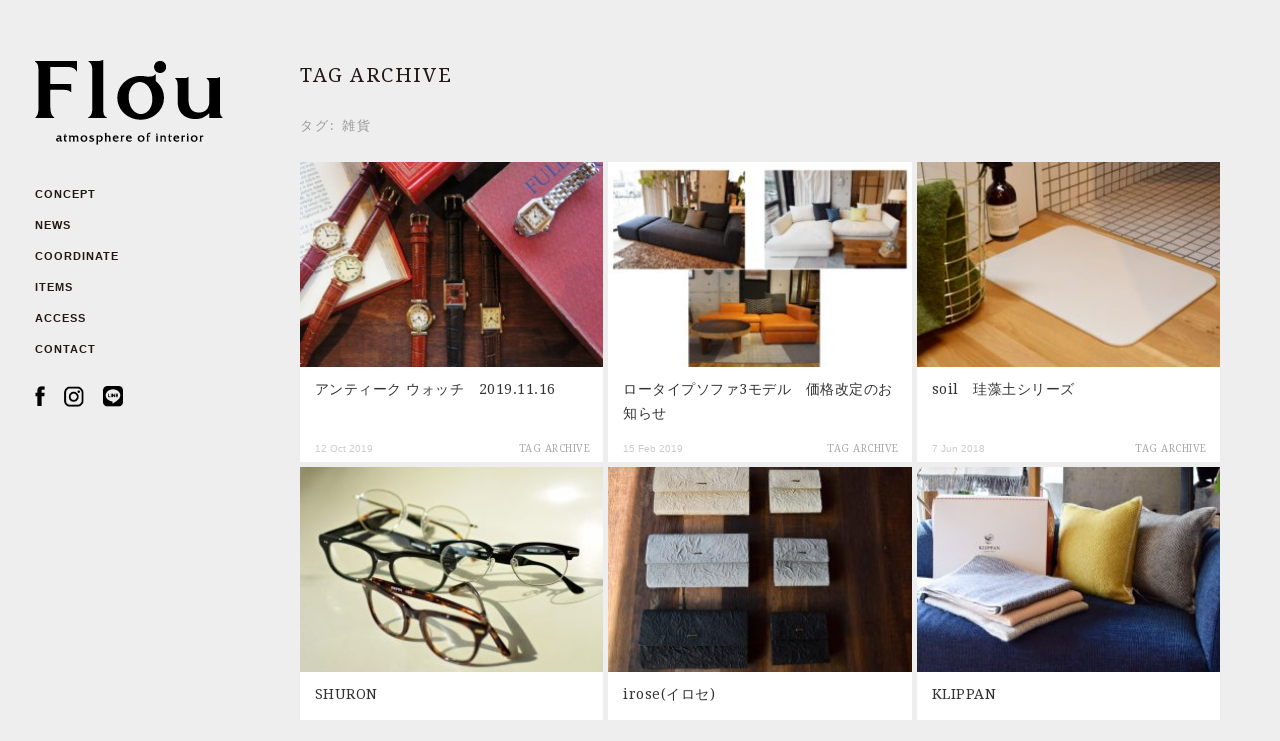

--- FILE ---
content_type: text/html; charset=UTF-8
request_url: https://flou-life.jp/tag/%E9%9B%91%E8%B2%A8/
body_size: 8349
content:
<!DOCTYPE html>
<html lang="ja">
<head>
	<meta charset="UTF-8">
	<!-- Google Tag Manager -->
	<script>(function(w,d,s,l,i){w[l]=w[l]||[];w[l].push({'gtm.start':
	new Date().getTime(),event:'gtm.js'});var f=d.getElementsByTagName(s)[0],
	j=d.createElement(s),dl=l!='dataLayer'?'&l='+l:'';j.async=true;j.src=
	'https://www.googletagmanager.com/gtm.js?id='+i+dl;f.parentNode.insertBefore(j,f);
	})(window,document,'script','dataLayer','GTM-WBK5ZHG');</script>
	<!-- End Google Tag Manager -->
	<meta name="viewport" content="width=device-width">
	
	<link rel="icon" href="https://flou-life.jp/wp-content/themes/flou2/favicon.png">
	<link href="https://maxcdn.bootstrapcdn.com/font-awesome/4.7.0/css/font-awesome.min.css" rel="stylesheet" integrity="sha384-wvfXpqpZZVQGK6TAh5PVlGOfQNHSoD2xbE+QkPxCAFlNEevoEH3Sl0sibVcOQVnN" crossorigin="anonymous">
	<meta name='robots' content='max-image-preview:large' />
	<style>img:is([sizes="auto" i], [sizes^="auto," i]) { contain-intrinsic-size: 3000px 1500px }</style>
	
<!-- This site is optimized with the Yoast SEO plugin v8.0 - https://yoast.com/wordpress/plugins/seo/ -->
<title>「雑貨」のタグが付いた記事一覧 | Flou - 広島のインテリアショップ「フロウ」</title>
<link rel="canonical" href="https://flou-life.jp/tag/%e9%9b%91%e8%b2%a8/" />
<meta property="og:locale" content="ja_JP" />
<meta property="og:type" content="object" />
<meta property="og:title" content="「雑貨」のタグが付いた記事一覧 | Flou - 広島のインテリアショップ「フロウ」" />
<meta property="og:url" content="https://flou-life.jp/tag/%e9%9b%91%e8%b2%a8/" />
<meta property="og:site_name" content="Flou - 広島のインテリアショップ「フロウ」" />
<meta name="twitter:card" content="summary_large_image" />
<meta name="twitter:title" content="「雑貨」のタグが付いた記事一覧 | Flou - 広島のインテリアショップ「フロウ」" />
<script type='application/ld+json'>{"@context":"https:\/\/schema.org","@type":"Organization","url":"https:\/\/flou-life.jp\/","sameAs":["https:\/\/www.facebook.com\/Flou.life\/","https:\/\/www.instagram.com\/flou_photo\/"],"@id":"https:\/\/flou-life.jp\/#organization","name":"Flou","logo":""}</script>
<!-- / Yoast SEO plugin. -->

<link rel='dns-prefetch' href='//code.jquery.com' />
<link rel='dns-prefetch' href='//fonts.googleapis.com' />
<link rel="alternate" type="application/rss+xml" title="Flou - 広島のインテリアショップ「フロウ」 &raquo; 雑貨 タグのフィード" href="https://flou-life.jp/tag/%e9%9b%91%e8%b2%a8/feed/" />
<script type="text/javascript">
/* <![CDATA[ */
window._wpemojiSettings = {"baseUrl":"https:\/\/s.w.org\/images\/core\/emoji\/16.0.1\/72x72\/","ext":".png","svgUrl":"https:\/\/s.w.org\/images\/core\/emoji\/16.0.1\/svg\/","svgExt":".svg","source":{"concatemoji":"https:\/\/flou-life.jp\/wp-includes\/js\/wp-emoji-release.min.js?ver=6.8.3"}};
/*! This file is auto-generated */
!function(s,n){var o,i,e;function c(e){try{var t={supportTests:e,timestamp:(new Date).valueOf()};sessionStorage.setItem(o,JSON.stringify(t))}catch(e){}}function p(e,t,n){e.clearRect(0,0,e.canvas.width,e.canvas.height),e.fillText(t,0,0);var t=new Uint32Array(e.getImageData(0,0,e.canvas.width,e.canvas.height).data),a=(e.clearRect(0,0,e.canvas.width,e.canvas.height),e.fillText(n,0,0),new Uint32Array(e.getImageData(0,0,e.canvas.width,e.canvas.height).data));return t.every(function(e,t){return e===a[t]})}function u(e,t){e.clearRect(0,0,e.canvas.width,e.canvas.height),e.fillText(t,0,0);for(var n=e.getImageData(16,16,1,1),a=0;a<n.data.length;a++)if(0!==n.data[a])return!1;return!0}function f(e,t,n,a){switch(t){case"flag":return n(e,"\ud83c\udff3\ufe0f\u200d\u26a7\ufe0f","\ud83c\udff3\ufe0f\u200b\u26a7\ufe0f")?!1:!n(e,"\ud83c\udde8\ud83c\uddf6","\ud83c\udde8\u200b\ud83c\uddf6")&&!n(e,"\ud83c\udff4\udb40\udc67\udb40\udc62\udb40\udc65\udb40\udc6e\udb40\udc67\udb40\udc7f","\ud83c\udff4\u200b\udb40\udc67\u200b\udb40\udc62\u200b\udb40\udc65\u200b\udb40\udc6e\u200b\udb40\udc67\u200b\udb40\udc7f");case"emoji":return!a(e,"\ud83e\udedf")}return!1}function g(e,t,n,a){var r="undefined"!=typeof WorkerGlobalScope&&self instanceof WorkerGlobalScope?new OffscreenCanvas(300,150):s.createElement("canvas"),o=r.getContext("2d",{willReadFrequently:!0}),i=(o.textBaseline="top",o.font="600 32px Arial",{});return e.forEach(function(e){i[e]=t(o,e,n,a)}),i}function t(e){var t=s.createElement("script");t.src=e,t.defer=!0,s.head.appendChild(t)}"undefined"!=typeof Promise&&(o="wpEmojiSettingsSupports",i=["flag","emoji"],n.supports={everything:!0,everythingExceptFlag:!0},e=new Promise(function(e){s.addEventListener("DOMContentLoaded",e,{once:!0})}),new Promise(function(t){var n=function(){try{var e=JSON.parse(sessionStorage.getItem(o));if("object"==typeof e&&"number"==typeof e.timestamp&&(new Date).valueOf()<e.timestamp+604800&&"object"==typeof e.supportTests)return e.supportTests}catch(e){}return null}();if(!n){if("undefined"!=typeof Worker&&"undefined"!=typeof OffscreenCanvas&&"undefined"!=typeof URL&&URL.createObjectURL&&"undefined"!=typeof Blob)try{var e="postMessage("+g.toString()+"("+[JSON.stringify(i),f.toString(),p.toString(),u.toString()].join(",")+"));",a=new Blob([e],{type:"text/javascript"}),r=new Worker(URL.createObjectURL(a),{name:"wpTestEmojiSupports"});return void(r.onmessage=function(e){c(n=e.data),r.terminate(),t(n)})}catch(e){}c(n=g(i,f,p,u))}t(n)}).then(function(e){for(var t in e)n.supports[t]=e[t],n.supports.everything=n.supports.everything&&n.supports[t],"flag"!==t&&(n.supports.everythingExceptFlag=n.supports.everythingExceptFlag&&n.supports[t]);n.supports.everythingExceptFlag=n.supports.everythingExceptFlag&&!n.supports.flag,n.DOMReady=!1,n.readyCallback=function(){n.DOMReady=!0}}).then(function(){return e}).then(function(){var e;n.supports.everything||(n.readyCallback(),(e=n.source||{}).concatemoji?t(e.concatemoji):e.wpemoji&&e.twemoji&&(t(e.twemoji),t(e.wpemoji)))}))}((window,document),window._wpemojiSettings);
/* ]]> */
</script>
<style id='wp-emoji-styles-inline-css' type='text/css'>

	img.wp-smiley, img.emoji {
		display: inline !important;
		border: none !important;
		box-shadow: none !important;
		height: 1em !important;
		width: 1em !important;
		margin: 0 0.07em !important;
		vertical-align: -0.1em !important;
		background: none !important;
		padding: 0 !important;
	}
</style>
<link rel='stylesheet' id='wp-block-library-css' href='https://flou-life.jp/wp-includes/css/dist/block-library/style.min.css?ver=6.8.3' type='text/css' media='all' />
<style id='classic-theme-styles-inline-css' type='text/css'>
/*! This file is auto-generated */
.wp-block-button__link{color:#fff;background-color:#32373c;border-radius:9999px;box-shadow:none;text-decoration:none;padding:calc(.667em + 2px) calc(1.333em + 2px);font-size:1.125em}.wp-block-file__button{background:#32373c;color:#fff;text-decoration:none}
</style>
<style id='global-styles-inline-css' type='text/css'>
:root{--wp--preset--aspect-ratio--square: 1;--wp--preset--aspect-ratio--4-3: 4/3;--wp--preset--aspect-ratio--3-4: 3/4;--wp--preset--aspect-ratio--3-2: 3/2;--wp--preset--aspect-ratio--2-3: 2/3;--wp--preset--aspect-ratio--16-9: 16/9;--wp--preset--aspect-ratio--9-16: 9/16;--wp--preset--color--black: #000000;--wp--preset--color--cyan-bluish-gray: #abb8c3;--wp--preset--color--white: #ffffff;--wp--preset--color--pale-pink: #f78da7;--wp--preset--color--vivid-red: #cf2e2e;--wp--preset--color--luminous-vivid-orange: #ff6900;--wp--preset--color--luminous-vivid-amber: #fcb900;--wp--preset--color--light-green-cyan: #7bdcb5;--wp--preset--color--vivid-green-cyan: #00d084;--wp--preset--color--pale-cyan-blue: #8ed1fc;--wp--preset--color--vivid-cyan-blue: #0693e3;--wp--preset--color--vivid-purple: #9b51e0;--wp--preset--gradient--vivid-cyan-blue-to-vivid-purple: linear-gradient(135deg,rgba(6,147,227,1) 0%,rgb(155,81,224) 100%);--wp--preset--gradient--light-green-cyan-to-vivid-green-cyan: linear-gradient(135deg,rgb(122,220,180) 0%,rgb(0,208,130) 100%);--wp--preset--gradient--luminous-vivid-amber-to-luminous-vivid-orange: linear-gradient(135deg,rgba(252,185,0,1) 0%,rgba(255,105,0,1) 100%);--wp--preset--gradient--luminous-vivid-orange-to-vivid-red: linear-gradient(135deg,rgba(255,105,0,1) 0%,rgb(207,46,46) 100%);--wp--preset--gradient--very-light-gray-to-cyan-bluish-gray: linear-gradient(135deg,rgb(238,238,238) 0%,rgb(169,184,195) 100%);--wp--preset--gradient--cool-to-warm-spectrum: linear-gradient(135deg,rgb(74,234,220) 0%,rgb(151,120,209) 20%,rgb(207,42,186) 40%,rgb(238,44,130) 60%,rgb(251,105,98) 80%,rgb(254,248,76) 100%);--wp--preset--gradient--blush-light-purple: linear-gradient(135deg,rgb(255,206,236) 0%,rgb(152,150,240) 100%);--wp--preset--gradient--blush-bordeaux: linear-gradient(135deg,rgb(254,205,165) 0%,rgb(254,45,45) 50%,rgb(107,0,62) 100%);--wp--preset--gradient--luminous-dusk: linear-gradient(135deg,rgb(255,203,112) 0%,rgb(199,81,192) 50%,rgb(65,88,208) 100%);--wp--preset--gradient--pale-ocean: linear-gradient(135deg,rgb(255,245,203) 0%,rgb(182,227,212) 50%,rgb(51,167,181) 100%);--wp--preset--gradient--electric-grass: linear-gradient(135deg,rgb(202,248,128) 0%,rgb(113,206,126) 100%);--wp--preset--gradient--midnight: linear-gradient(135deg,rgb(2,3,129) 0%,rgb(40,116,252) 100%);--wp--preset--font-size--small: 13px;--wp--preset--font-size--medium: 20px;--wp--preset--font-size--large: 36px;--wp--preset--font-size--x-large: 42px;--wp--preset--spacing--20: 0.44rem;--wp--preset--spacing--30: 0.67rem;--wp--preset--spacing--40: 1rem;--wp--preset--spacing--50: 1.5rem;--wp--preset--spacing--60: 2.25rem;--wp--preset--spacing--70: 3.38rem;--wp--preset--spacing--80: 5.06rem;--wp--preset--shadow--natural: 6px 6px 9px rgba(0, 0, 0, 0.2);--wp--preset--shadow--deep: 12px 12px 50px rgba(0, 0, 0, 0.4);--wp--preset--shadow--sharp: 6px 6px 0px rgba(0, 0, 0, 0.2);--wp--preset--shadow--outlined: 6px 6px 0px -3px rgba(255, 255, 255, 1), 6px 6px rgba(0, 0, 0, 1);--wp--preset--shadow--crisp: 6px 6px 0px rgba(0, 0, 0, 1);}:where(.is-layout-flex){gap: 0.5em;}:where(.is-layout-grid){gap: 0.5em;}body .is-layout-flex{display: flex;}.is-layout-flex{flex-wrap: wrap;align-items: center;}.is-layout-flex > :is(*, div){margin: 0;}body .is-layout-grid{display: grid;}.is-layout-grid > :is(*, div){margin: 0;}:where(.wp-block-columns.is-layout-flex){gap: 2em;}:where(.wp-block-columns.is-layout-grid){gap: 2em;}:where(.wp-block-post-template.is-layout-flex){gap: 1.25em;}:where(.wp-block-post-template.is-layout-grid){gap: 1.25em;}.has-black-color{color: var(--wp--preset--color--black) !important;}.has-cyan-bluish-gray-color{color: var(--wp--preset--color--cyan-bluish-gray) !important;}.has-white-color{color: var(--wp--preset--color--white) !important;}.has-pale-pink-color{color: var(--wp--preset--color--pale-pink) !important;}.has-vivid-red-color{color: var(--wp--preset--color--vivid-red) !important;}.has-luminous-vivid-orange-color{color: var(--wp--preset--color--luminous-vivid-orange) !important;}.has-luminous-vivid-amber-color{color: var(--wp--preset--color--luminous-vivid-amber) !important;}.has-light-green-cyan-color{color: var(--wp--preset--color--light-green-cyan) !important;}.has-vivid-green-cyan-color{color: var(--wp--preset--color--vivid-green-cyan) !important;}.has-pale-cyan-blue-color{color: var(--wp--preset--color--pale-cyan-blue) !important;}.has-vivid-cyan-blue-color{color: var(--wp--preset--color--vivid-cyan-blue) !important;}.has-vivid-purple-color{color: var(--wp--preset--color--vivid-purple) !important;}.has-black-background-color{background-color: var(--wp--preset--color--black) !important;}.has-cyan-bluish-gray-background-color{background-color: var(--wp--preset--color--cyan-bluish-gray) !important;}.has-white-background-color{background-color: var(--wp--preset--color--white) !important;}.has-pale-pink-background-color{background-color: var(--wp--preset--color--pale-pink) !important;}.has-vivid-red-background-color{background-color: var(--wp--preset--color--vivid-red) !important;}.has-luminous-vivid-orange-background-color{background-color: var(--wp--preset--color--luminous-vivid-orange) !important;}.has-luminous-vivid-amber-background-color{background-color: var(--wp--preset--color--luminous-vivid-amber) !important;}.has-light-green-cyan-background-color{background-color: var(--wp--preset--color--light-green-cyan) !important;}.has-vivid-green-cyan-background-color{background-color: var(--wp--preset--color--vivid-green-cyan) !important;}.has-pale-cyan-blue-background-color{background-color: var(--wp--preset--color--pale-cyan-blue) !important;}.has-vivid-cyan-blue-background-color{background-color: var(--wp--preset--color--vivid-cyan-blue) !important;}.has-vivid-purple-background-color{background-color: var(--wp--preset--color--vivid-purple) !important;}.has-black-border-color{border-color: var(--wp--preset--color--black) !important;}.has-cyan-bluish-gray-border-color{border-color: var(--wp--preset--color--cyan-bluish-gray) !important;}.has-white-border-color{border-color: var(--wp--preset--color--white) !important;}.has-pale-pink-border-color{border-color: var(--wp--preset--color--pale-pink) !important;}.has-vivid-red-border-color{border-color: var(--wp--preset--color--vivid-red) !important;}.has-luminous-vivid-orange-border-color{border-color: var(--wp--preset--color--luminous-vivid-orange) !important;}.has-luminous-vivid-amber-border-color{border-color: var(--wp--preset--color--luminous-vivid-amber) !important;}.has-light-green-cyan-border-color{border-color: var(--wp--preset--color--light-green-cyan) !important;}.has-vivid-green-cyan-border-color{border-color: var(--wp--preset--color--vivid-green-cyan) !important;}.has-pale-cyan-blue-border-color{border-color: var(--wp--preset--color--pale-cyan-blue) !important;}.has-vivid-cyan-blue-border-color{border-color: var(--wp--preset--color--vivid-cyan-blue) !important;}.has-vivid-purple-border-color{border-color: var(--wp--preset--color--vivid-purple) !important;}.has-vivid-cyan-blue-to-vivid-purple-gradient-background{background: var(--wp--preset--gradient--vivid-cyan-blue-to-vivid-purple) !important;}.has-light-green-cyan-to-vivid-green-cyan-gradient-background{background: var(--wp--preset--gradient--light-green-cyan-to-vivid-green-cyan) !important;}.has-luminous-vivid-amber-to-luminous-vivid-orange-gradient-background{background: var(--wp--preset--gradient--luminous-vivid-amber-to-luminous-vivid-orange) !important;}.has-luminous-vivid-orange-to-vivid-red-gradient-background{background: var(--wp--preset--gradient--luminous-vivid-orange-to-vivid-red) !important;}.has-very-light-gray-to-cyan-bluish-gray-gradient-background{background: var(--wp--preset--gradient--very-light-gray-to-cyan-bluish-gray) !important;}.has-cool-to-warm-spectrum-gradient-background{background: var(--wp--preset--gradient--cool-to-warm-spectrum) !important;}.has-blush-light-purple-gradient-background{background: var(--wp--preset--gradient--blush-light-purple) !important;}.has-blush-bordeaux-gradient-background{background: var(--wp--preset--gradient--blush-bordeaux) !important;}.has-luminous-dusk-gradient-background{background: var(--wp--preset--gradient--luminous-dusk) !important;}.has-pale-ocean-gradient-background{background: var(--wp--preset--gradient--pale-ocean) !important;}.has-electric-grass-gradient-background{background: var(--wp--preset--gradient--electric-grass) !important;}.has-midnight-gradient-background{background: var(--wp--preset--gradient--midnight) !important;}.has-small-font-size{font-size: var(--wp--preset--font-size--small) !important;}.has-medium-font-size{font-size: var(--wp--preset--font-size--medium) !important;}.has-large-font-size{font-size: var(--wp--preset--font-size--large) !important;}.has-x-large-font-size{font-size: var(--wp--preset--font-size--x-large) !important;}
:where(.wp-block-post-template.is-layout-flex){gap: 1.25em;}:where(.wp-block-post-template.is-layout-grid){gap: 1.25em;}
:where(.wp-block-columns.is-layout-flex){gap: 2em;}:where(.wp-block-columns.is-layout-grid){gap: 2em;}
:root :where(.wp-block-pullquote){font-size: 1.5em;line-height: 1.6;}
</style>
<link rel='stylesheet' id='foundation.css-css' href='https://flou-life.jp/wp-content/themes/flou2/css/foundation.min.css?ver=6.4.0' type='text/css' media='all' />
<link rel='stylesheet' id='fonts-droid-serif-css' href='//fonts.googleapis.com/css?family=Droid+Serif&#038;ver=6.8.3' type='text/css' media='all' />
<link rel='stylesheet' id='style.css-css' href='https://flou-life.jp/wp-content/themes/flou2/css/style.css?ver=19080600' type='text/css' media='all' />
<link rel="https://api.w.org/" href="https://flou-life.jp/wp-json/" /><link rel="alternate" title="JSON" type="application/json" href="https://flou-life.jp/wp-json/wp/v2/tags/54" /><link rel="EditURI" type="application/rsd+xml" title="RSD" href="https://flou-life.jp/xmlrpc.php?rsd" />
<meta name="generator" content="WordPress 6.8.3" />
</head>

<body class="archive tag tag-54 wp-theme-flou2">


<!-- <div id="fb-root"></div>
<script>(function(d, s, id) {
  var js, fjs = d.getElementsByTagName(s)[0];
  if (d.getElementById(id)) return;
  js = d.createElement(s); js.id = id;
  js.src = "//connect.facebook.net/ja_JP/sdk.js#xfbml=1&version=v2.9&appId=786445341512159";
  fjs.parentNode.insertBefore(js, fjs);
}(document, 'script', 'facebook-jssdk'));</script> -->

<!-- Google Tag Manager (noscript) -->
<noscript><iframe src="https://www.googletagmanager.com/ns.html?id=GTM-WBK5ZHG"
height="0" width="0" style="display:none;visibility:hidden"></iframe></noscript>
<!-- End Google Tag Manager (noscript) -->

	<div id="wrapper" class="wrapper">

		<header id="site-header" class="site-header">

			<p class="site-logo"><a href="https://flou-life.jp"><img src="https://flou-life.jp/wp-content/themes/flou2/img/logo.png" alt="Flou - 広島のインテリアショップ『フロウ』"></a></p>

			<a id="menu-trigger" class="menu-trigger" href="javascript:void(0)">
				<span></span>
				<span></span>
				<span></span>
			</a>

			<nav id="site-navi" class="site-navi black">
				<ul>
										<!-- <li><a href="https://flou-life.jp#">TOP</a></li> -->
					<li><a href="https://flou-life.jp#concept">CONCEPT</a></li>
					<!-- <li><a href="https://flou-life.jp#news">NEWS</a></li>
					<li><a href="https://flou-life.jp#coordinate">COORDINATE</a></li>
					<li><a href="https://flou-life.jp#items">ITEMS</a></li> -->
					<li><a href="https://flou-life.jp/category/news">NEWS</a></li>
					<li><a href="https://flou-life.jp/category/coordinate">COORDINATE</a></li>
					<li><a href="https://flou-life.jp/category/items">ITEMS</a></li>
					<!-- <li><a href="https://flou-life.jp#life">Flóu LIFE</a></li> -->
					<li><a href="https://flou-life.jp#access">ACCESS</a></li>
					<li><a href="https://flou-life.jp#contact">CONTACT</a></li>
					<!-- <li><a href="http://flou14.exblog.jp/" target="_blank">BLOG</a></li> -->
					<li class="icon icon-facebook"><a href="https://www.facebook.com/MARGINAL.H" target="_blank"><img src="https://flou-life.jp/wp-content/themes/flou2/img/fb_ico_b.png" alt="Flóu facebook Page"></a></li>
					<li class="icon icon-instagram"><a href="https://www.instagram.com/flou_marginal" target="_blank"><img src="https://flou-life.jp/wp-content/themes/flou2/img/insta_ico_b.png" alt="Flóu Instagram"></a></li>
					<li class="icon icon-instagram"><a href="https://lin.ee/U8bYkQ0" target="_blank"><img src="https://flou-life.jp/wp-content/themes/flou2/img/line_ico_b.png" alt="Flóu Instagram"></a></li>
				</ul>
			</nav>
		</header>
		
		<div id="container" class="container">


		<div id="entries" class="section sec-entries">
			<div class="inner">
				<p class="sec-heading">TAG ARCHIVE</p>
				<h1 class="sub">タグ: <span>雑貨</span></h1>
				<div class="posts wp-posts max3 cf">
					<article class="post-col">
						<div class="post">
							<a href="https://flou-life.jp/2019/10/12/149/">
								<div class="post-overlay post-overlay-view"><img src="https://flou-life.jp/wp-content/themes/flou2/img/view.png" alt="" /></div>
								<p class="picture" style="background-image: url(https://flou-life.jp/wp-content/uploads/2017/07/d0334676_183359201-300x225.jpg);">
									<img src="https://flou-life.jp/wp-content/uploads/2017/07/d0334676_183359201-300x225.jpg" alt="">
								</p>
								<h1 class="title">アンティーク ウォッチ　2019.11.16</h1>
								<p class="date">12 Oct 2019</p>
								<p class="cat">TAG ARCHIVE</p>
							</a>
						</div>
					</article>
					<article class="post-col">
						<div class="post">
							<a href="https://flou-life.jp/2019/02/15/2082/">
								<div class="post-overlay post-overlay-view"><img src="https://flou-life.jp/wp-content/themes/flou2/img/view.png" alt="" /></div>
								<p class="picture" style="background-image: url(https://flou-life.jp/wp-content/uploads/2019/02/無題-300x208.jpg);">
									<img src="https://flou-life.jp/wp-content/uploads/2019/02/無題-300x208.jpg" alt="">
								</p>
								<h1 class="title">ロータイプソファ3モデル　価格改定のお知らせ</h1>
								<p class="date">15 Feb 2019</p>
								<p class="cat">TAG ARCHIVE</p>
							</a>
						</div>
					</article>
					<article class="post-col">
						<div class="post">
							<a href="https://flou-life.jp/2018/06/07/1453/">
								<div class="post-overlay post-overlay-view"><img src="https://flou-life.jp/wp-content/themes/flou2/img/view.png" alt="" /></div>
								<p class="picture" style="background-image: url(https://flou-life.jp/wp-content/uploads/2018/06/DSC_0907－１-300x225.jpg);">
									<img src="https://flou-life.jp/wp-content/uploads/2018/06/DSC_0907－１-300x225.jpg" alt="">
								</p>
								<h1 class="title">soil　珪藻土シリーズ</h1>
								<p class="date">7 Jun 2018</p>
								<p class="cat">TAG ARCHIVE</p>
							</a>
						</div>
					</article>
					<article class="post-col">
						<div class="post">
							<a href="https://flou-life.jp/2018/03/15/1162/">
								<div class="post-overlay post-overlay-view"><img src="https://flou-life.jp/wp-content/themes/flou2/img/view.png" alt="" /></div>
								<p class="picture" style="background-image: url(https://flou-life.jp/wp-content/uploads/2018/02/DSC_0941-300x225.jpg);">
									<img src="https://flou-life.jp/wp-content/uploads/2018/02/DSC_0941-300x225.jpg" alt="">
								</p>
								<h1 class="title">SHURON　</h1>
								<p class="date">15 Mar 2018</p>
								<p class="cat">TAG ARCHIVE</p>
							</a>
						</div>
					</article>
					<article class="post-col">
						<div class="post">
							<a href="https://flou-life.jp/2017/11/24/860/">
								<div class="post-overlay post-overlay-view"><img src="https://flou-life.jp/wp-content/themes/flou2/img/view.png" alt="" /></div>
								<p class="picture" style="background-image: url(https://flou-life.jp/wp-content/uploads/2017/11/DSC_0794-1-300x225.jpg);">
									<img src="https://flou-life.jp/wp-content/uploads/2017/11/DSC_0794-1-300x225.jpg" alt="">
								</p>
								<h1 class="title">irose(イロセ)　</h1>
								<p class="date">24 Nov 2017</p>
								<p class="cat">TAG ARCHIVE</p>
							</a>
						</div>
					</article>
					<article class="post-col">
						<div class="post">
							<a href="https://flou-life.jp/2017/10/20/687/">
								<div class="post-overlay post-overlay-view"><img src="https://flou-life.jp/wp-content/themes/flou2/img/view.png" alt="" /></div>
								<p class="picture" style="background-image: url(https://flou-life.jp/wp-content/uploads/2017/10/DSC_0765-300x200.jpg);">
									<img src="https://flou-life.jp/wp-content/uploads/2017/10/DSC_0765-300x200.jpg" alt="">
								</p>
								<h1 class="title">KLIPPAN</h1>
								<p class="date">20 Oct 2017</p>
								<p class="cat">TAG ARCHIVE</p>
							</a>
						</div>
					</article>
					<article class="post-col">
						<div class="post">
							<a href="https://flou-life.jp/2017/09/29/535/">
								<div class="post-overlay post-overlay-view"><img src="https://flou-life.jp/wp-content/themes/flou2/img/view.png" alt="" /></div>
								<p class="picture" style="background-image: url(https://flou-life.jp/wp-content/uploads/2017/09/DSC05340-2-300x225.jpg);">
									<img src="https://flou-life.jp/wp-content/uploads/2017/09/DSC05340-2-300x225.jpg" alt="">
								</p>
								<h1 class="title">Enchan-The(アンシャンテ)</h1>
								<p class="date">29 Sep 2017</p>
								<p class="cat">TAG ARCHIVE</p>
							</a>
						</div>
					</article>
					<article class="post-col">
						<div class="post">
							<a href="https://flou-life.jp/2017/09/02/294/">
								<div class="post-overlay post-overlay-view"><img src="https://flou-life.jp/wp-content/themes/flou2/img/view.png" alt="" /></div>
								<p class="picture" style="background-image: url(https://flou-life.jp/wp-content/uploads/2017/09/DSC05097-225x300.jpg);">
									<img src="https://flou-life.jp/wp-content/uploads/2017/09/DSC05097-225x300.jpg" alt="">
								</p>
								<h1 class="title">～オークの床にウォールナットで合わせる～</h1>
								<p class="date">2 Sep 2017</p>
								<p class="cat">TAG ARCHIVE</p>
							</a>
						</div>
					</article>
					<article class="post-col">
						<div class="post">
							<a href="https://flou-life.jp/2017/08/02/80/">
								<div class="post-overlay post-overlay-view"><img src="https://flou-life.jp/wp-content/themes/flou2/img/view.png" alt="" /></div>
								<p class="picture" style="background-image: url(https://flou-life.jp/wp-content/uploads/2017/08/DSC05017-225x300.jpg);">
									<img src="https://flou-life.jp/wp-content/uploads/2017/08/DSC05017-225x300.jpg" alt="">
								</p>
								<h1 class="title">拘りのリビング &#038; 吹抜け照明　</h1>
								<p class="date">2 Aug 2017</p>
								<p class="cat">TAG ARCHIVE</p>
							</a>
						</div>
					</article>
					<article class="post-col">
						<div class="post">
							<a href="https://flou-life.jp/2017/05/22/219/">
								<div class="post-overlay post-overlay-view"><img src="https://flou-life.jp/wp-content/themes/flou2/img/view.png" alt="" /></div>
								<p class="picture" style="background-image: url(https://flou-life.jp/wp-content/uploads/2017/05/d0334676_16521970-300x225.jpg);">
									<img src="https://flou-life.jp/wp-content/uploads/2017/05/d0334676_16521970-300x225.jpg" alt="">
								</p>
								<h1 class="title">ＢＢＱやビーチへのお出かけにオススメ！オーストラリア発のラウンド...</h1>
								<p class="date">22 May 2017</p>
								<p class="cat">TAG ARCHIVE</p>
							</a>
						</div>
					</article>
					<article class="post-col">
						<div class="post">
							<a href="https://flou-life.jp/2017/04/04/326/">
								<div class="post-overlay post-overlay-view"><img src="https://flou-life.jp/wp-content/themes/flou2/img/view.png" alt="" /></div>
								<p class="picture" style="background-image: url(https://flou-life.jp/wp-content/uploads/2017/09/ラグ展6-300x200.jpg);">
									<img src="https://flou-life.jp/wp-content/uploads/2017/09/ラグ展6-300x200.jpg" alt="">
								</p>
								<h1 class="title">”ラグと照明展”好評につき、1週間延長となりました！</h1>
								<p class="date">4 Apr 2017</p>
								<p class="cat">TAG ARCHIVE</p>
							</a>
						</div>
					</article>
					<article class="post-col">
						<div class="post">
							<a href="https://flou-life.jp/2017/02/01/546/">
								<div class="post-overlay post-overlay-view"><img src="https://flou-life.jp/wp-content/themes/flou2/img/view.png" alt="" /></div>
								<p class="picture" style="background-image: url(https://flou-life.jp/wp-content/uploads/2017/09/チョコ-300x223.jpg);">
									<img src="https://flou-life.jp/wp-content/uploads/2017/09/チョコ-300x223.jpg" alt="">
								</p>
								<h1 class="title">☆バレンタインデー☆</h1>
								<p class="date">1 Feb 2017</p>
								<p class="cat">TAG ARCHIVE</p>
							</a>
						</div>
					</article>
				</div>
			
			</div>
		</div>

		<div class="section sec-pagenation">
			<div class="inner">
			<div class="pagenation"><span aria-current="page" class="page-numbers current">1</span>
<a class="page-numbers" href="https://flou-life.jp/tag/%E9%9B%91%E8%B2%A8/page/2/">2</a>
<a class="page-numbers" href="https://flou-life.jp/tag/%E9%9B%91%E8%B2%A8/page/3/">3</a>
<a class="next page-numbers" href="https://flou-life.jp/tag/%E9%9B%91%E8%B2%A8/page/2/">Next</a></div>			</div>
		</div>
	

			<footer id="site-footer" class="site-footer">
				<div class="page-top"><a href="#"><img class="arw" width="20" src="https://flou-life.jp/wp-content/themes/flou2/img/arw_u_w.png" alt="">Page Top</a></div>

				<p class="copyright">© 2014-2026 Flóu All Rights Reserved</p>

			</footer>
			

		</div><!-- /#container -->
		
	</div><!-- /#wrapper -->
		
	<div id="overlay-marginal" class="overlay-content">
		<div class="marginal-body">
			<h3><img src="https://flou-life.jp/wp-content/themes/flou2/img/marginal_logo_l.png" alt="MARGINAL 広島"></h3>
			<div class="cf">
				<p class="marginal-text">Flóuとは別コンセプトのショップに、マージナル広島があります。<br>
					2003年にオープンして以来、知的好奇心をくすぐるシックなアイテムを提供。<br> 家具・雑貨・照明・カーテンなど。より多くの人々に共感してもらえる「心地」良さを表現しています。<br>またインテリアだけではなく食器やバック、アクセサリーを扱うなど、<br>ライフスタイルをより深く考え届ける。それがマージナル広島です。</p>
				<div class="marginal-photo">
					<div class="photo"><img src="https://flou-life.jp/wp-content/themes/flou2/img/marginal_shop1.jpg" width="303" height="180" alt="MARGINAL 広島 店舗"></div>
					<div class="photo"><img src="https://flou-life.jp/wp-content/themes/flou2/img/marginal_shop2.jpg" width="303" height="180" alt="MARGINAL 広島 店舗"></div>
				</div>
			</div>
			<a class="shop-information" href="https://www.facebook.com/MARGINAL.H" target="_blank"><img src="https://flou-life.jp/wp-content/themes/flou2/img/shop_information.png" alt="MARGINAL 広島 facebook ページ"></a>
			<a href="javascript:void(0);" class="close"><img src="https://flou-life.jp/wp-content/themes/flou2/img/close_button.png" alt="閉じる"></a>
		</div>
	</div><!--/#overlay-marginal -->

<script type="speculationrules">
{"prefetch":[{"source":"document","where":{"and":[{"href_matches":"\/*"},{"not":{"href_matches":["\/wp-*.php","\/wp-admin\/*","\/wp-content\/uploads\/*","\/wp-content\/*","\/wp-content\/plugins\/*","\/wp-content\/themes\/flou2\/*","\/*\\?(.+)"]}},{"not":{"selector_matches":"a[rel~=\"nofollow\"]"}},{"not":{"selector_matches":".no-prefetch, .no-prefetch a"}}]},"eagerness":"conservative"}]}
</script>
<script type="text/javascript" src="//code.jquery.com/jquery-3.2.1.min.js?ver=3.2.1" id="jquery.js-js"></script>
<script type="text/javascript" src="https://flou-life.jp/wp-content/themes/flou2/js/jquery.cycle2.min.js?ver=3.3.6" id="jquery.cycle2.js-js"></script>
<script type="text/javascript" src="https://flou-life.jp/wp-content/themes/flou2/js/jquery.smoothscroll.js?ver=0.1" id="jquery.smoothscroll.js-js"></script>
<script type="text/javascript" src="https://flou-life.jp/wp-content/themes/flou2/js/common.js?ver=19080201" id="common.js-js"></script>
<script>
$(function() {
	
	var $window = $(window);

	// Global Navi
	Navi.init();

	// Smooth Scroll
	$.smoothScroll();


	// Adjust Height
	$('#entries .wp-posts .title').autoHeight();



	var onScroll = function() {
		Navi.update();
		ScrollObserver.update();
	};

	var onResize = function() {
		Navi.resize();
		ScrollObserver.resize();

		$.smoothScroll('option', { adjust: Media.isMobile() ? -45 : 0 });
	};


	$(window)
		.on('scroll', onScroll)
		.on('resize', onResize);

	onResize();

});
</script>

</body>
</html>


--- FILE ---
content_type: text/css
request_url: https://flou-life.jp/wp-content/themes/flou2/css/style.css?ver=19080600
body_size: 10121
content:
@charset "UTF-8";
/*! sanitize.css v5.0.0 | CC0 License | github.com/jonathantneal/sanitize.css */
/* Document (https://html.spec.whatwg.org/multipage/semantics.html#semantics)
   ========================================================================== */
/**
 * 1. Remove repeating backgrounds in all browsers (opinionated).
 * 2. Add box sizing inheritence in all browsers (opinionated).
 */
*,
::before,
::after {
  background-repeat: no-repeat;
  /* 1 */
  -webkit-box-sizing: inherit;
  box-sizing: inherit;
  /* 2 */ }

/**
 * 1. Add text decoration inheritance in all browsers (opinionated).
 * 2. Add vertical alignment inheritence in all browsers (opinionated).
 */
::before,
::after {
  text-decoration: inherit;
  /* 1 */
  vertical-align: inherit;
  /* 2 */ }

/**
 * 1. Add border box sizing in all browsers (opinionated).
 * 2. Add the default cursor in all browsers (opinionated).
 * 3. Prevent font size adjustments after orientation changes in IE and iOS.
 */
html {
  -webkit-box-sizing: border-box;
  box-sizing: border-box;
  /* 1 */
  cursor: default;
  /* 2 */
  -ms-text-size-adjust: 100%;
  /* 3 */
  -webkit-text-size-adjust: 100%;
  /* 3 */ }

/* Sections (https://html.spec.whatwg.org/multipage/semantics.html#sections)
   ========================================================================== */
/**
 * Add the correct display in IE 9-.
 */
article,
aside,
footer,
header,
nav,
section {
  display: block; }

/**
 * Remove the margin in all browsers (opinionated).
 */
body {
  margin: 0; }

/**
 * Correct the font size and margin on `h1` elements within `section` and
 * `article` contexts in Chrome, Firefox, and Safari.
 */
h1 {
  font-size: 2em;
  margin: .67em 0; }

/* Grouping content (https://html.spec.whatwg.org/multipage/semantics.html#grouping-content)
   ========================================================================== */
/**
 * Add the correct display in IE 9-.
 * 1. Add the correct display in IE.
 */
figcaption,
figure,
main {
  /* 1 */
  display: block; }

/**
 * Add the correct margin in IE 8.
 */
figure {
  margin: 1em 40px; }

/**
 * 1. Add the correct box sizing in Firefox.
 * 2. Show the overflow in Edge and IE.
 */
hr {
  -webkit-box-sizing: content-box;
  box-sizing: content-box;
  /* 1 */
  height: 0;
  /* 1 */
  overflow: visible;
  /* 2 */ }

/**
 * Remove the list style on navigation lists in all browsers (opinionated).
 */
nav ol,
nav ul {
  list-style: none; }

/**
 * 1. Correct the inheritance and scaling of font size in all browsers.
 * 2. Correct the odd `em` font sizing in all browsers.
 */
pre {
  font-family: monospace, monospace;
  /* 1 */
  font-size: 1em;
  /* 2 */ }

/* Text-level semantics (https://html.spec.whatwg.org/multipage/semantics.html#text-level-semantics)
   ========================================================================== */
/**
 * 1. Remove the gray background on active links in IE 10.
 * 2. Remove gaps in links underline in iOS 8+ and Safari 8+.
 */
a {
  background-color: transparent;
  /* 1 */
  -webkit-text-decoration-skip: objects;
  /* 2 */ }

/**
 * 1. Remove the bottom border in Firefox 39-.
 * 2. Add the correct text decoration in Chrome, Edge, IE, Opera, and Safari.
 */
abbr[title] {
  border-bottom: none;
  /* 1 */
  text-decoration: underline;
  /* 2 */
  -webkit-text-decoration: underline dotted;
  text-decoration: underline dotted;
  /* 2 */ }

/**
 * Prevent the duplicate application of `bolder` by the next rule in Safari 6.
 */
b,
strong {
  font-weight: inherit; }

/**
 * Add the correct font weight in Chrome, Edge, and Safari.
 */
b,
strong {
  font-weight: bolder; }

/**
 * 1. Correct the inheritance and scaling of font size in all browsers.
 * 2. Correct the odd `em` font sizing in all browsers.
 */
code,
kbd,
samp {
  font-family: monospace, monospace;
  /* 1 */
  font-size: 1em;
  /* 2 */ }

/**
 * Add the correct font style in Android 4.3-.
 */
dfn {
  font-style: italic; }

/**
 * Add the correct background and color in IE 9-.
 */
mark {
  background-color: #ffff00;
  color: #000000; }

/**
 * Add the correct font size in all browsers.
 */
small {
  font-size: 80%; }

/**
 * Prevent `sub` and `sup` elements from affecting the line height in
 * all browsers.
 */
sub,
sup {
  font-size: 75%;
  line-height: 0;
  position: relative;
  vertical-align: baseline; }

sub {
  bottom: -.25em; }

sup {
  top: -.5em; }

/*
 * Remove the text shadow on text selections (opinionated).
 * 1. Restore the coloring undone by defining the text shadow (opinionated).
 */
::-moz-selection {
  background-color: #b3d4fc;
  /* 1 */
  color: #000000;
  /* 1 */
  text-shadow: none; }

::selection {
  background-color: #b3d4fc;
  /* 1 */
  color: #000000;
  /* 1 */
  text-shadow: none; }

/* Embedded content (https://html.spec.whatwg.org/multipage/embedded-content.html#embedded-content)
   ========================================================================== */
/*
 * Change the alignment on media elements in all browers (opinionated).
 */
audio,
canvas,
iframe,
img,
svg,
video {
  vertical-align: middle; }

/**
 * Add the correct display in IE 9-.
 */
audio,
video {
  display: inline-block; }

/**
 * Add the correct display in iOS 4-7.
 */
audio:not([controls]) {
  display: none;
  height: 0; }

/**
 * Remove the border on images inside links in IE 10-.
 */
img {
  border-style: none; }

/**
 * Change the fill color to match the text color in all browsers (opinionated).
 */
svg {
  fill: currentColor; }

/**
 * Hide the overflow in IE.
 */
svg:not(:root) {
  overflow: hidden; }

/* Tabular data (https://html.spec.whatwg.org/multipage/tables.html#tables)
   ========================================================================== */
/**
 * Collapse border spacing
 */
table {
  border-collapse: collapse; }

/* Forms (https://html.spec.whatwg.org/multipage/forms.html#forms)
   ========================================================================== */
/**
 * Remove the margin in Firefox and Safari.
 */
button,
input,
optgroup,
select,
textarea {
  margin: 0; }

/**
 * Inherit styling in all browsers (opinionated).
 */
button,
input,
select,
textarea {
  background-color: transparent;
  color: inherit;
  font-size: inherit;
  line-height: inherit; }

/**
 * Show the overflow in IE.
 * 1. Show the overflow in Edge.
 */
button,
input {
  /* 1 */
  overflow: visible; }

/**
 * Remove the inheritance of text transform in Edge, Firefox, and IE.
 * 1. Remove the inheritance of text transform in Firefox.
 */
button,
select {
  /* 1 */
  text-transform: none; }

/**
 * 1. Prevent a WebKit bug where (2) destroys native `audio` and `video`
 *    controls in Android 4.
 * 2. Correct the inability to style clickable types in iOS and Safari.
 */
button,
html [type="button"],
[type="reset"],
[type="submit"] {
  -webkit-appearance: button;
  /* 2 */ }

/**
 * Remove the inner border and padding in Firefox.
 */
button::-moz-focus-inner,
[type="button"]::-moz-focus-inner,
[type="reset"]::-moz-focus-inner,
[type="submit"]::-moz-focus-inner {
  border-style: none;
  padding: 0; }

/**
 * Restore the focus styles unset by the previous rule.
 */
button:-moz-focusring,
[type="button"]:-moz-focusring,
[type="reset"]:-moz-focusring,
[type="submit"]:-moz-focusring {
  outline: 1px dotted ButtonText; }

/**
 * 1. Correct the text wrapping in Edge and IE.
 * 2. Correct the color inheritance from `fieldset` elements in IE.
 * 3. Remove the padding so developers are not caught out when they zero out
 *    `fieldset` elements in all browsers.
 */
legend {
  -webkit-box-sizing: border-box;
  box-sizing: border-box;
  /* 1 */
  color: inherit;
  /* 2 */
  display: table;
  /* 1 */
  max-width: 100%;
  /* 1 */
  padding: 0;
  /* 3 */
  white-space: normal;
  /* 1 */ }

/**
 * 1. Add the correct display in IE 9-.
 * 2. Add the correct vertical alignment in Chrome, Firefox, and Opera.
 */
progress {
  display: inline-block;
  /* 1 */
  vertical-align: baseline;
  /* 2 */ }

/**
 * 1. Remove the default vertical scrollbar in IE.
 * 2. Change the resize direction on textareas in all browsers (opinionated).
 */
textarea {
  overflow: auto;
  /* 1 */
  resize: vertical;
  /* 2 */ }

/**
 * 1. Add the correct box sizing in IE 10-.
 * 2. Remove the padding in IE 10-.
 */
[type="checkbox"],
[type="radio"] {
  -webkit-box-sizing: border-box;
  box-sizing: border-box;
  /* 1 */
  padding: 0;
  /* 2 */ }

/**
 * Correct the cursor style of increment and decrement buttons in Chrome.
 */
[type="number"]::-webkit-inner-spin-button,
[type="number"]::-webkit-outer-spin-button {
  height: auto; }

/**
 * 1. Correct the odd appearance in Chrome and Safari.
 * 2. Correct the outline style in Safari.
 */
[type="search"] {
  -webkit-appearance: textfield;
  /* 1 */
  outline-offset: -2px;
  /* 2 */ }

/**
 * Remove the inner padding and cancel buttons in Chrome and Safari on macOS.
 */
[type="search"]::-webkit-search-cancel-button,
[type="search"]::-webkit-search-decoration {
  -webkit-appearance: none; }

/**
 * 1. Correct the inability to style clickable types in iOS and Safari.
 * 2. Change font properties to `inherit` in Safari.
 */
::-webkit-file-upload-button {
  -webkit-appearance: button;
  /* 1 */
  font: inherit;
  /* 2 */ }

/* Interactive elements (https://html.spec.whatwg.org/multipage/forms.html#interactive-elements)
   ========================================================================== */
/*
 * Add the correct display in IE 9-.
 * 1. Add the correct display in Edge, IE, and Firefox.
 */
details,
menu {
  display: block; }

/*
 * Add the correct display in all browsers.
 */
summary {
  display: list-item; }

/* Scripting (https://html.spec.whatwg.org/multipage/scripting.html#scripting-3)
   ========================================================================== */
/**
 * Add the correct display in IE 9-.
 */
canvas {
  display: inline-block; }

/**
 * Add the correct display in IE.
 */
template {
  display: none; }

/* User interaction (https://html.spec.whatwg.org/multipage/interaction.html#editing)
   ========================================================================== */
/*
 * Remove the tapping delay on clickable elements (opinionated).
 * 1. Remove the tapping delay in IE 10.
 */
a,
area,
button,
input,
label,
select,
summary,
textarea,
[tabindex] {
  -ms-touch-action: manipulation;
  /* 1 */
  touch-action: manipulation; }

/**
 * Add the correct display in IE 10-.
 */
[hidden] {
  display: none; }

/* ARIA (https://w3c.github.io/html-aria/)
   ========================================================================== */
/**
 * Change the cursor on busy elements (opinionated).
 */
[aria-busy="true"] {
  cursor: progress; }

/*
 * Change the cursor on control elements (opinionated).
 */
[aria-controls] {
  cursor: pointer; }

/*
 * Change the display on visually hidden accessible elements (opinionated).
 */
[aria-hidden="false"][hidden]:not(:focus) {
  clip: rect(0, 0, 0, 0);
  display: inherit;
  position: absolute; }

/*
 * Change the cursor on disabled, not-editable, or otherwise
 * inoperable elements (opinionated).
 */
[aria-disabled] {
  cursor: default; }

/* --------------------------------------------
    BASE
-------------------------------------------- */
::-moz-selection {
  background: #ccc; }
::selection {
  background: #ccc; }

::-moz-selection {
  background: #ccc; }

html {
  font-size: 16px; }

html, body {
  height: 100%; }

body {
  color: #231815;
  background-color: #eee;
  font-family: "Droid Serif", "游明朝体", "Yu Mincho", "ヒラギノ明朝 Pro", "Hiragino Mincho Pro", YuMincho, "HG明朝E", "ＭＳ Ｐ明朝", "ＭＳ 明朝", serif;
  -webkit-font-smoothing: antialiased; }

h1, h2, h3, h4, h5, h6 {
  font-family: "Droid Serif", "游明朝体", "Yu Mincho", "ヒラギノ明朝 Pro", "Hiragino Mincho Pro", YuMincho, "HG明朝E", "ＭＳ Ｐ明朝", "ＭＳ 明朝", serif; }

ul, ol, li {
  list-style: none;
  margin: 0; }

a {
  color: #2c3449;
  text-decoration: none; }
  a img {
    -webkit-transition: opacity .15s ease-in;
    -o-transition: opacity .15s ease-in;
    transition: opacity .15s ease-in;
    border: 0; }
  a:visited {
    color: #2c3449; }
  a:hover {
    color: #2c3449; }
    a:hover img {
      opacity: .5; }
  a.deactive {
    cursor: default; }
    a.deactive:hover img {
      opacity: .5; }

/* --------------------------------------------
    UTIL
-------------------------------------------- */
.vc-container .inner {
  text-align: left;
  display: inline-block;
  vertical-align: middle; }

.vc-container:after {
  content: "";
  display: inline-block;
  height: 100%;
  width: 1px;
  vertical-align: middle; }

.cf:before, .site-footer:before, .sec-info .shop-photo:before, .sec-contact .contact-item:before, #overlay-marginal .marginal-body .marginal-photo:before, .cf:after, .site-footer:after, .sec-info .shop-photo:after, .sec-contact .contact-item:after, #overlay-marginal .marginal-body .marginal-photo:after {
  display: table;
  content: " "; }

.cf:after, .site-footer:after, .sec-info .shop-photo:after, .sec-contact .contact-item:after, #overlay-marginal .marginal-body .marginal-photo:after {
  clear: both; }

/* --------------------------------------------
    COMMON
-------------------------------------------- */
.wrapper,
.container {
  height: 100%; }

.section {
  margin: 65px 0;
  padding: 0 0 0 240px;
  position: relative; }

.inner {
  width: 920px;
  margin: 0 auto;
  padding: 0 0 35px 0; }

/**
 *   Header
 */
.site-header {
  position: absolute;
  top: 60px;
  left: 35px;
  z-index: 9998;
  -webkit-transition: top 0.8s cubic-bezier(0, 0.38, 0.28, 1.1);
  -o-transition: top 0.8s cubic-bezier(0, 0.38, 0.28, 1.1);
  transition: top 0.8s cubic-bezier(0, 0.38, 0.28, 1.1); }
  .site-header.noeffect {
    position: fixed;
    -webkit-transition: none;
    -o-transition: none;
    transition: none; }

.site-logo {
  width: 188px;
  margin: 0 0 40px; }
  .site-logo img {
    display: block; }

nav.site-navi ul {
  margin: 0; }
  nav.site-navi ul li {
    margin: 0 0 15px;
    line-height: 1; }
    nav.site-navi ul li a {
      font-family: Helvetica, Arial, sans-serif;
      font-weight: bold;
      color: #231815;
      font-size: 11px;
      letter-spacing: 1px;
      -webkit-transition: opacity .15s ease-in;
      -o-transition: opacity .15s ease-in;
      transition: opacity .15s ease-in; }
      nav.site-navi ul li a img {
        vertical-align: top; }
      nav.site-navi ul li a:visited {
        color: #231815; }
      nav.site-navi ul li a:hover {
        opacity: .5; }
      nav.site-navi ul li a.deactive {
        cursor: default; }
      nav.site-navi ul li a.deactive:hover img {
        opacity: 1 !important; }
    nav.site-navi ul li.icon {
      margin-top: 15px;
      margin-right: 15px;
      display: inline-block; }
      nav.site-navi ul li.icon:last-child {
        margin-right: 0; }
      nav.site-navi ul li.icon.icon-facebook {
        width: 10px; }
      nav.site-navi ul li.icon.icon-instagram {
        width: 20px; }
      nav.site-navi ul li.icon img {
        width: 100%; }

/**
 *   Heading
 */
.sec-heading {
  text-transform: uppercase;
  font-size: 20px;
  letter-spacing: .075em;
  margin: 0 0 35px;
  line-height: 1; }

.sub {
  font-family: 'Droid Serif', '游明朝体', 'Yu Mincho', 'ヒラギノ明朝 Pro', 'Hiragino Mincho Pro', YuMincho, 'HG明朝E', 'ＭＳ Ｐ明朝', 'ＭＳ 明朝', serif;
  font-size: 12.5px;
  color: #999;
  margin: 35px 0 30px;
  letter-spacing: .175em;
  line-height: 1; }
  .sub a {
    color: #999; }

/**
 *   Read more
 */
.read-more-r,
.read-more-d {
  color: #717171;
  font-size: 14px;
  letter-spacing: .05em;
  -webkit-transition: opacity .5s ease;
  -o-transition: opacity .5s ease;
  transition: opacity .5s ease; }
  .read-more-r:visited,
  .read-more-d:visited {
    color: #717171; }
  .read-more-r:hover,
  .read-more-d:hover {
    opacity: .5; }
    .read-more-r:hover img,
    .read-more-d:hover img {
      opacity: 1; }

.read-more-r {
  padding-right: 7px;
  float: right;
  display: block;
  margin: 20px 0 40px; }
  .read-more-r .arw {
    vertical-align: middle;
    margin-left: 10px; }

.read-more-d .arw {
  display: block;
  margin: 5px auto 0; }

/**
 *   Posts
 */
.posts {
  margin-right: -2px;
  margin-left: -3px;
  min-height: 300px; }
  .posts.loading {
    background: url(../img/ajax-loader.gif) center center no-repeat; }
  .posts.max3 .post-col {
    width: 33.3333%; }
  .posts .post-col {
    float: left;
    position: relative;
    font-family: Helvetica, Arial, sans-serif;
    width: 25%;
    margin-bottom: 5px;
    padding: 0 2px 0 3px; }
    .posts .post-col:last-child {
      margin-right: 0; }
    .posts .post-col .post {
      min-height: 300px;
      background-color: #fff;
      padding-bottom: 30px; }
    .posts .post-col .title, .posts .post-col .caption, .posts .post-col .date, .posts .post-col .cat {
      font-size: 12px;
      line-height: 1.75em;
      padding: 5px 15px;
      margin: 0; }
    .posts .post-col .title, .posts .post-col .caption {
      max-height: 95px;
      overflow: hidden; }
    .posts .post-col .title {
      max-height: 50px;
      font-size: 14px;
      letter-spacing: .035em; }
    .posts .post-col .date, .posts .post-col .cat {
      position: absolute;
      bottom: 0;
      font-size: 10px;
      color: #ccc; }
    .posts .post-col .cat {
      font-family: "Droid Serif", "游明朝体", "Yu Mincho", "ヒラギノ明朝 Pro", "Hiragino Mincho Pro", YuMincho, "HG明朝E", "ＭＳ Ｐ明朝", "ＭＳ 明朝", serif;
      right: 0;
      letter-spacing: .05em;
      color: #aaa; }
    .posts .post-col .picture {
      text-align: center;
      height: 172px;
      overflow: hidden;
      background: center center / cover no-repeat #333;
      margin-bottom: 5px; }
      .posts .post-col .picture img {
        width: 215px;
        opacity: 0; }
    .posts .post-col a {
      display: block;
      color: #333;
      width: 100%;
      height: 100%; }
      .posts .post-col a:hover .post-overlay,
      .posts .post-col a:hover .post-overlay img {
        opacity: 1; }
  .posts.wp-posts .picture {
    height: 205px; }

.posts-more {
  display: block;
  letter-spacing: .1em;
  cursor: pointer;
  text-align: center;
  margin: 40px 0; }
  .posts-more img.loading {
    margin: 6px 0 0;
    display: none; }

.post-overlay {
  background-color: rgba(0, 0, 0, 0.45);
  position: absolute;
  top: 0;
  left: 0;
  right: 0;
  bottom: 0;
  margin: 0 2px 0 3px;
  opacity: 0;
  -webkit-transition: opacity .5s ease-out;
  -o-transition: opacity .5s ease-out;
  transition: opacity .5s ease-out; }
  .post-overlay img {
    position: absolute;
    top: 0;
    left: 0;
    bottom: 0;
    right: 0;
    margin: auto auto; }

.facebook .post {
  background: url("../img/fb_ico_g.png") right 10px bottom 10px/7px auto no-repeat; }

.instagram .post {
  background: url("../img/insta_ico_g.png") right 10px bottom 10px/15px auto no-repeat; }

/**
 *   Overlay
 */
.overlay-content {
  background-color: rgba(0, 0, 0, 0.8);
  position: fixed;
  top: 0;
  left: 0;
  z-index: 9999;
  width: 100%;
  height: 100%;
  display: none; }

.overlay-content .close {
  position: absolute;
  right: 10px;
  top: 10px; }

/**
 *   Footer
 */
.site-footer {
  position: relative;
  background-size: cover;
  background-position: top center;
  font-size: 11px;
  padding: 30px 35px 5px;
  color: rgba(255, 255, 255, 0.9);
  background-image: url("../img/footer_bg.jpg");
  height: 200px; }
  .site-footer .outline {
    font-size: 11px;
    line-height: 1.8em;
    float: left; }
  .site-footer .archive-top {
    float: right; }
  .site-footer .copyright {
    font-family: Helvetica, sans-serif;
    position: absolute;
    left: 0;
    bottom: 15px;
    width: 100%;
    text-align: center;
    letter-spacing: .05em; }
  .site-footer .page-top {
    font-size: 14px;
    letter-spacing: .05em;
    -webkit-transition: opacity .5s ease;
    -o-transition: opacity .5s ease;
    transition: opacity .5s ease;
    display: inline-block;
    float: right; }
    .site-footer .page-top .arw {
      display: block;
      margin: 0 auto 5px; }
    .site-footer .page-top a {
      color: #fff; }
      .site-footer .page-top a:visited {
        color: #fff; }
      .site-footer .page-top a:hover {
        opacity: .5; }
        .site-footer .page-top a:hover img {
          opacity: 1; }

/* --------------------------------------------
    TOP
-------------------------------------------- */
.cover-slider-container,
.cover-slider,
.cover-slider .slide,
.sec-concept {
  width: 100%;
  height: 100%;
  padding: 0;
  background-size: cover;
  background-position: center center; }

.cover-slider-container .slide1 {
  background-image: url(../img/main_img02.jpg?19080200); }

.cover-slider-container .slide2 {
  background-image: url(../img/main_img08.jpg?19080200); }

.cover-slider-container .slide3 {
  background-image: url(../img/main_img04.jpg?19080200); }

.cover-slider-container .slide4 {
  background-image: url(../img/main_img06.jpg?19080200); }

.cover-slider-container .slide5 {
  background-image: url(../img/main_img01.jpg?19080200); }

.cover-slider-container .slide6 {
  background-image: url(../img/main_img03.jpg?19080200); }

.cover-slider-container .slide7 {
  background-image: url(../img/main_img09.jpg?19080200); }

.cover-slider-container .slide8 {
  background-image: url(../img/main_img07.jpg?19080200); }

.cover-slider-container .slide9 {
  background-image: url(../img/main_img05.jpg?19080200); }

.cover-separator {
  font-weight: bold;
  font-size: .9rem;
  text-align: center;
  letter-spacing: .075em;
  color: #B3B3B3;
  padding: .85rem; }
  .cover-separator p {
    margin: 0; }

/**
 *   Concept
 */
.sec-concept {
  text-align: center;
  color: #000;
  padding: 0;
  background-image: url("../img/concept_img01.jpg?19080500");
  overflow: hidden;
  margin-top: 0 !important; }
  .sec-concept .inner {
    width: 575px;
    border: 0; }
  .sec-concept h2, .sec-concept p {
    letter-spacing: .05em;
    position: relative;
    left: 40px;
    z-index: 8889;
    opacity: 0;
    margin: 25px 0;
    -webkit-transition: left 1.35s ease-out, opacity .8s linear;
    -o-transition: left 1.35s ease-out, opacity .8s linear;
    transition: left 1.35s ease-out, opacity .8s linear; }
  .sec-concept h2.concept-copy {
    font-family: "Droid Serif", "游明朝体", "Yu Mincho", "ヒラギノ明朝 Pro", "Hiragino Mincho Pro", YuMincho, "HG明朝E", "ＭＳ Ｐ明朝", "ＭＳ 明朝", serif;
    font-size: 24px;
    letter-spacing: .4em; }
  .sec-concept p.concept-body {
    font-size: 13px;
    line-height: 2; }
  .sec-concept p.concept-logo {
    font-size: 11px;
    line-height: 1.5; }
  .sec-concept .overlay {
    background-color: #fff;
    opacity: 0;
    position: absolute;
    top: 0;
    left: 0;
    z-index: 8888;
    width: 100%;
    height: 100%;
    -webkit-transition: opacity 1s linear;
    -o-transition: opacity 1s linear;
    transition: opacity 1s linear; }
  .sec-concept.active h2, .sec-concept.active p {
    left: 0;
    opacity: 1;
    -webkit-transition: left 1.35s ease-out, opacity .8s linear;
    -o-transition: left 1.35s ease-out, opacity .8s linear;
    transition: left 1.35s ease-out, opacity .8s linear; }
  .sec-concept.active .concept-copy {
    -webkit-transition-delay: 0;
    -o-transition-delay: 0;
    transition-delay: 0; }
  .sec-concept.active .concept-body {
    -webkit-transition-delay: .85s;
    -o-transition-delay: .85s;
    transition-delay: .85s; }
  .sec-concept.active .concept-logo {
    -webkit-transition-delay: 1.5s;
    -o-transition-delay: 1.5s;
    transition-delay: 1.5s; }
  .sec-concept.active .overlay {
    opacity: .75; }

/**
 *   News
 */
.sec-news .inner {
  border-bottom: 4px double #000; }

.news-posts .post-row {
  clear: both;
  border-bottom: 1px dotted #000;
  padding: 12px 0;
  font-size: 16px;
  letter-spacing: .05em; }
  .news-posts .post-row:first-child {
    padding-top: 0; }
  .news-posts .post-row .date {
    font-family: Helvetica, Arial, sans-serif;
    padding-top: 5px;
    width: 110px;
    font-size: 12px;
    letter-spacing: 0;
    color: #000;
    float: left; }
  .news-posts .post-row .title {
    font-size: 16px;
    margin: 0;
    float: left; }

.news-posts .post-feature {
  margin-bottom: 35px; }
  .news-posts .post-feature .picture {
    width: 40%;
    float: left;
    background: center center / cover no-repeat; }
    .news-posts .post-feature .picture img {
      opacity: 0; }
  .news-posts .post-feature .info {
    width: 60%;
    float: left;
    padding-left: 30px; }
    .news-posts .post-feature .info .date {
      font-size: 13px;
      padding-top: 0;
      float: none; }
    .news-posts .post-feature .info .title {
      font-size: 20px;
      float: none; }
    .news-posts .post-feature .info .excerpt {
      font-family: Helvetica, Arial, sans-serif;
      margin: 20px 0;
      font-size: 14px; }

/**
 *   Produced
 */
.sec-coordinate .inner {
  border-bottom: 4px double #000; }

/**
 *   items
 */
.sec-items .inner {
  border-bottom: 4px double #000; }

/**
 *   Life
 */
.sec-life .facebook {
  border-bottom: 1px dotted #ccc; }

/**
 *   Access
 */
.sec-access {
  padding: 0; }
  .sec-access .inner {
    width: 100%;
    padding: 0;
    border: 0; }
  .sec-access .map {
    height: 600px; }

/**
 *   Info
 */
.sec-info {
  font-size: 14px;
  letter-spacing: .05em; }
  .sec-info p {
    margin: 5px 0; }
  .sec-info .inner {
    border-bottom: 4px double #000; }
  .sec-info .tel-fax,
  .sec-info .mail-url {
    float: left;
    width: 170px;
    margin: 10px 0; }
  .sec-info .open,
  .sec-info .close {
    font-size: 13px; }
  .sec-info .shop-info {
    float: left;
    width: 55%; }
  .sec-info .shop-photo {
    float: right;
    width: 45%;
    margin: 10px 0; }
    .sec-info .shop-photo .photo {
      float: left;
      width: 50%;
      padding: 0 3px;
      -webkit-box-sizing: border-box;
      box-sizing: border-box; }
      .sec-info .shop-photo .photo img {
        width: 100%; }
  .sec-info .recruit {
    clear: both;
    padding: 35px 0 0; }

.recruit-link {
  margin: 0;
  float: none;
  font-size: 16px;
  color: #000;
  padding-right: 0; }
  .recruit-link span {
    font-size: 13px; }
  .recruit-link:visited, .recruit-link:hover {
    color: #000; }

/**
 *   Contact
 */
.sec-contact .inner {
  border: 0; }

.sec-contact form {
  display: block;
  width: 705px;
  font-size: 15px;
  letter-spacing: .05em; }

.sec-contact .contact-item {
  width: 100%;
  display: block;
  border-bottom: 1px solid;
  padding: 15px 0 5px; }
  .sec-contact .contact-item.item-textarea {
    border: none;
    margin-top: 15px; }
    .sec-contact .contact-item.item-textarea .contact-item-title {
      width: auto;
      display: block; }
    .sec-contact .contact-item.item-textarea .contact-item-input {
      width: 100%;
      padding-right: 0; }

.sec-contact .contact-item-title {
  display: block;
  width: 15%;
  float: left;
  padding: 10px 0 0 5px; }

.sec-contact .contact-item-input {
  display: block;
  width: 85%;
  float: left;
  padding: 10px 5px 0 0; }

.sec-contact input, .sec-contact textarea {
  width: 100%;
  border: none;
  background-color: #eee;
  padding: 10px;
  font-size: 14px;
  -webkit-box-shadow: none !important;
  box-shadow: none !important;
  margin: 0; }

.sec-contact input:focus {
  background-color: #ccc;
  outline: 0; }

.sec-contact input[type="submit"] {
  font-size: 15px;
  border: none;
  width: 110px;
  height: 32px;
  background: #000;
  color: #fff; }

.sec-contact input:focus {
  background-color: #ccc;
  border: none;
  outline: 0; }

.sec-contact textarea {
  border: 1px solid #000;
  width: 100%;
  height: 150px;
  -webkit-box-sizing: border-box;
  box-sizing: border-box; }
  .sec-contact textarea:focus {
    background-color: #ccc;
    outline: 0; }

.sec-contact .error-message {
  color: #bc2525;
  font-family: Helvetica, sans-serif;
  font-size: 11px;
  font-weight: bold;
  padding: 0 0 0 5px;
  margin: 3px 0; }

.contact-submit {
  margin: 35px 0 0;
  text-align: center; }
  .contact-submit a {
    font-family: Helvetica, Arial, sans-serif;
    color: #fff;
    display: block;
    text-align: center;
    background-color: black;
    width: 180px;
    font-size: 14px;
    letter-spacing: .1em;
    margin: 0 auto;
    padding: 10px;
    -webkit-transition: background-color .2s linear;
    -o-transition: background-color .2s linear;
    transition: background-color .2s linear; }
    .contact-submit a:hover, .contact-submit a:visited {
      color: #fff; }
  .contact-submit:hover a {
    background-color: rgba(0, 0, 0, 0.5); }
  .contact-submit span {
    display: block;
    text-align: center;
    width: 150px;
    margin: 0 auto;
    padding: 5px; }

/**
 *   Marginal Modal Link
 */
#marginal {
  position: fixed;
  left: 45px;
  bottom: 20px;
  z-index: 9998;
  width: 81px;
  height: 9px; }
  #marginal a img {
    position: absolute;
    top: 0;
    left: 0; }

/**
 *   Overlay Marginal
 */
#overlay-marginal {
  background-color: rgba(255, 255, 255, 0.35); }
  #overlay-marginal .marginal-body {
    background-color: #000;
    width: 900px;
    height: 600px;
    padding: 35px 45px 45px;
    text-align: center;
    position: absolute;
    top: 50%;
    left: 50%;
    margin-left: -450px;
    margin-top: -300px; }
    #overlay-marginal .marginal-body h3 {
      text-align: center;
      margin: 20px 0 30px; }
    #overlay-marginal .marginal-body .marginal-text {
      font-size: 15px;
      line-height: 2em;
      text-align: left;
      color: #fff;
      text-align: center; }
    #overlay-marginal .marginal-body .marginal-photo {
      margin: 35px auto 0;
      width: 730px; }
      #overlay-marginal .marginal-body .marginal-photo .photo {
        width: 50%;
        padding: 0 20px;
        float: left; }
        #overlay-marginal .marginal-body .marginal-photo .photo img {
          width: 100%; }
    #overlay-marginal .marginal-body .shop-information {
      display: inline-block;
      margin: 35px 0 0; }

/**
 *   Overlay Recruit
 */
#overlay-recruit {
  color: #fff;
  overflow: auto; }
  #overlay-recruit .recruit-body {
    width: 740px;
    margin: 0 auto;
    padding: 80px 0 120px;
    font-size: 14px; }
  #overlay-recruit h3 {
    font-size: 32px;
    letter-spacing: .075em; }
    #overlay-recruit h3 span {
      font-size: 21px; }
  #overlay-recruit h4 {
    border-bottom: 1px solid #fff;
    font-size: 20px;
    letter-spacing: 1px;
    padding-bottom: 5px;
    margin-bottom: 5px; }
  #overlay-recruit h5 {
    padding: 5px 10px 5px 15px;
    border: 1px solid #fff;
    display: inline-block;
    letter-spacing: 5px;
    margin: 35px 0 15px; }
  #overlay-recruit p {
    font-size: 12px;
    line-height: 1.75em; }
  #overlay-recruit .main dl {
    border-bottom: 1px dotted #fff;
    padding: 16px 0;
    letter-spacing: .05em;
    line-height: 1.75em;
    margin: 0; }
    #overlay-recruit .main dl:last-child {
      border-bottom: 0; }
    #overlay-recruit .main dl dt, #overlay-recruit .main dl dd {
      font-weight: normal;
      display: inline-block;
      vertical-align: top; }
    #overlay-recruit .main dl dt {
      width: 180px; }
    #overlay-recruit .main dl dd {
      width: 560px; }
  #overlay-recruit .subscription {
    margin: 25px 0 0;
    padding: 15px 30px;
    background-color: #fff;
    color: #231815; }
    #overlay-recruit .subscription p {
      font-size: 13px;
      margin: 5px;
      line-height: 1.5em; }
      #overlay-recruit .subscription p .tel,
      #overlay-recruit .subscription p .mail {
        font-size: 19px; }
        #overlay-recruit .subscription p .tel a,
        #overlay-recruit .subscription p .mail a {
          color: #231815;
          border-bottom: 1px dotted #ccc; }
          #overlay-recruit .subscription p .tel a:hover,
          #overlay-recruit .subscription p .mail a:hover {
            color: #231815;
            border-bottom: 1px solid #6677a3; }
  #overlay-recruit #overlay-recruit .close {
    position: fixed;
    right: 30px;
    top: 30px; }

/* --------------------------------------------
    ARCHIVE / SINGLE
-------------------------------------------- */
.page-title {
  font-size: 14px;
  color: #999; }

.category-title {
  font-size: 15px;
  line-height: 1;
  letter-spacing: .125em;
  margin: 0 0 30px;
  text-transform: uppercase; }

.sec-entry .inner {
  border-bottom: 4px double #000; }

.entry {
  margin: 0 auto; }

.entry-header {
  margin: 30px 0px;
  letter-spacing: .075em;
  padding-bottom: 25px;
  border-bottom: 1px solid #ccc; }

.entry-post-thumb {
  overflow: hidden; }
  .entry-post-thumb img {
    width: 100%; }

.entry-title {
  margin: 0 0 5px;
  font-size: 28px;
  letter-spacing: .05em; }

.entry-date {
  color: #999;
  font-size: 12px; }

.entry-content {
  font-family: Helvetica, Arial, sans-serif;
  font-size: 15px; }
  .entry-content h1, .entry-content h2, .entry-content h3, .entry-content h4, .entry-content h5, .entry-content h6,
  .entry-content div, .entry-content p, .entry-content ul, .entry-content ol, .entry-content dl, .entry-content blockquote {
    display: block;
    line-height: 2;
    letter-spacing: .025em;
    margin: 21px 0; }
  .entry-content h1, .entry-content h2, .entry-content h3, .entry-content h4, .entry-content h5, .entry-content h6 {
    font-family: "Droid Serif", "游明朝体", "Yu Mincho", "ヒラギノ明朝 Pro", "Hiragino Mincho Pro", YuMincho, "HG明朝E", "ＭＳ Ｐ明朝", "ＭＳ 明朝", serif;
    font-weight: bold;
    letter-spacing: .075em; }
  .entry-content h1,
  .entry-content h2 {
    font-size: 21px; }
  .entry-content h3, .entry-content h4, .entry-content h5 {
    font-size: 18px; }
  .entry-content img {
    max-width: 100%;
    height: auto; }
  .entry-content .wp-caption {
    max-width: 100%; }
  .entry-content strong {
    font-weight: bold; }
  .entry-content em {
    font-style: italic; }
  .entry-content blockquote {
    display: block;
    margin-left: 20px;
    padding: 0 0 0 20px;
    font-style: italic; }
  .entry-content ul, .entry-content ol {
    padding-left: 40px; }
  .entry-content ul li {
    list-style-type: disc; }
  .entry-content ol li {
    list-style-type: decimal; }
  .entry-content .aligncenter,
  .entry-content .alignright,
  .entry-content .alignleft {
    display: block; }
  .entry-content .aligncenter {
    margin: 0 auto; }
  .entry-content .alignright {
    margin: 0 0 0 auto; }
  .entry-content .alignleft {
    margin: 0 auto 0 0; }
  .entry-content .wp-caption-text {
    margin-top: .5em;
    font-size: 13px;
    color: #666;
    text-align: center; }

.sec-related {
  margin: 65px 0; }
  .sec-related .inner {
    border-bottom: none; }

.entry-signature {
  font-family: Helvetica, Arial, sans-serif;
  font-size: 14px;
  margin: 40px 0; }
  .entry-signature p {
    line-height: 1.5; }
  .entry-signature .sig-name {
    font-size: 16px;
    margin: 0 0 8px; }
    .entry-signature .sig-name:before, .entry-signature .sig-name:after {
      content: "ー";
      display: inline-block;
      font-weight: normal; }
    .entry-signature .sig-name:before {
      margin-right: 10px; }
    .entry-signature .sig-name:after {
      margin-left: 10px; }
  .entry-signature .sig-info {
    margin: 0; }
  .entry-signature .sig-info-item {
    float: left;
    margin: 0; }
    .entry-signature .sig-info-item:after {
      content: "/";
      display: inline-block;
      margin: 0 18px; }

.entry-footer {
  margin-top: 60px; }

.tag-list {
  font-family: Helvetica, Arial, sans-serif;
  font-size: 14px;
  margin: 20px 0; }

.sns-buttons .sns-btn {
  float: left;
  margin: 0 10px 0 0; }

.pagenation {
  font-size: 0;
  text-align: center; }
  .pagenation .page-numbers {
    font-size: 16px;
    display: inline-block;
    padding: 5px 7px;
    margin: 0 5px;
    border-bottom: 2px solid transparent;
    letter-spacing: .075em; }
    .pagenation .page-numbers:hover {
      border-color: #ccc; }
    .pagenation .page-numbers.current {
      border-color: #000; }
    .pagenation .page-numbers.next {
      padding-right: 20px;
      background: url("../img/arw_r_b.png") right center/8px auto no-repeat; }
    .pagenation .page-numbers.prev {
      padding-left: 20px;
      background: url("../img/arw_l_b.png") left center/8px auto no-repeat; }

/* ========================================================
    LARGE
======================================================== */
@media screen and (max-width: 74.9375em) {
  .inner {
    width: 744px; }
  /**
	 *   Posts
	 */
  .sns-posts .post-col {
    width: 33.3333%; }
    .sns-posts .post-col:last-child {
      display: none; } }

/* ========================================================
    MEDIUM
======================================================== */
@media screen and (max-width: 63.9375em) {
  .section {
    padding: 0;
    margin: 35px 0; }
  .inner,
  .sec-contact form {
    width: 100%; }
  .inner {
    padding: 0 35px 20px; }
  body:not(.home) .wrapper {
    margin-top: 75px; }
  /* --------------------------------------------
	    COMMON
	-------------------------------------------- */
  /**
	 *   Header
	 */
  .site-header {
    height: 75px;
    position: fixed;
    top: 0;
    left: 0;
    width: 100%;
    background-color: #eee;
    text-align: center; }
  .site-logo {
    width: 100px;
    padding: 18px 0 0;
    margin: 0 auto; }
  nav.site-navi {
    display: none;
    background-color: #eee;
    padding-top: 80px; }
    nav.site-navi ul {
      padding-top: 15px; }
      nav.site-navi ul li {
        margin: 0 0 35px; }
        nav.site-navi ul li a {
          font-size: 24px; }
        nav.site-navi ul li.icon {
          margin-top: 45px;
          margin-right: 45px; }
          nav.site-navi ul li.icon.icon-facebook {
            width: 20px; }
          nav.site-navi ul li.icon.icon-instagram {
            width: 40px; }
  /**
	 *   Smartphone Menu
	 */
  .menu-trigger,
  .menu-trigger span {
    display: inline-block;
    -webkit-transition: all .4s;
    -o-transition: all .4s;
    transition: all .4s;
    -webkit-box-sizing: border-box;
    box-sizing: border-box; }
  .menu-trigger {
    position: absolute;
    top: 25px;
    right: 20px;
    width: 40px;
    height: 27px; }
    .menu-trigger span {
      position: absolute;
      left: 0;
      width: 100%;
      height: 2px;
      background-color: #000; }
      .menu-trigger span:nth-of-type(1) {
        top: 0; }
      .menu-trigger span:nth-of-type(2) {
        top: 13px; }
      .menu-trigger span:nth-of-type(3) {
        bottom: 0; }
    .menu-trigger.active span:nth-of-type(1) {
      -webkit-transform: translateY(13px) rotate(-45deg);
      -ms-transform: translateY(13px) rotate(-45deg);
      transform: translateY(13px) rotate(-45deg); }
    .menu-trigger.active span:nth-of-type(2) {
      opacity: 0; }
    .menu-trigger.active span:nth-of-type(3) {
      -webkit-transform: translateY(-13px) rotate(45deg);
      -ms-transform: translateY(-13px) rotate(45deg);
      transform: translateY(-13px) rotate(45deg); }
  /* --------------------------------------------
	    TOP
	-------------------------------------------- */
  .cover-slider-container {
    margin-top: 75px;
    height: 65vw; }
  /**
	 *   Access
	 */
  .sec-access .inner {
    padding: 0; }
  .sec-access .map {
    height: 500px; } }

/* ========================================================
    ORIENTATION LANDSCAPE
======================================================== */
@media screen and (max-width: 63.9375em) and (orientation: landscape) {
  /**
	 *   Header
	 */
  .site-header {
    height: 50px; }
  .site-logo {
    width: 65px;
    padding: 12px 0 0; }
  nav.site-navi {
    padding-top: 40px; }
    nav.site-navi ul {
      padding-top: 8px;
      width: 460px;
      margin-right: auto;
      margin-left: auto; }
      nav.site-navi ul li {
        margin-bottom: 25px;
        float: left;
        width: 33.3333%;
        text-align: left; }
        nav.site-navi ul li a {
          font-size: 16px; }
        nav.site-navi ul li.icon {
          margin-top: 20px;
          margin-right: 20px; }
          nav.site-navi ul li.icon.icon-facebook {
            clear: left; }
          nav.site-navi ul li.icon.icon-facebook {
            width: 13px; }
          nav.site-navi ul li.icon.icon-instagram {
            width: 27px; }
  /**
	 *   Smartphone Menu
	 */
  .menu-trigger {
    top: 15px;
    right: 15px;
    width: 30px;
    height: 20px; }
    .menu-trigger span:nth-of-type(2) {
      top: 9px; }
    .menu-trigger.active span:nth-of-type(1) {
      -webkit-transform: translateY(9px) rotate(-45deg);
      -ms-transform: translateY(9px) rotate(-45deg);
      transform: translateY(9px) rotate(-45deg); }
    .menu-trigger.active span:nth-of-type(3) {
      -webkit-transform: translateY(-9px) rotate(45deg);
      -ms-transform: translateY(-9px) rotate(45deg);
      transform: translateY(-9px) rotate(45deg); } }

/* ========================================================
    SMALL
======================================================== */
@media screen and (max-width: 39.9375em) {
  .inner {
    padding-left: 20px;
    padding-right: 20px; }
  /* --------------------------------------------
	    COMMON
	-------------------------------------------- */
  /**
	 *   Header
	 */
  .site-header {
    height: 50px; }
  .site-logo {
    width: 65px;
    padding: 12px 0 0; }
  nav.site-navi {
    padding-top: 40px; }
    nav.site-navi ul {
      padding-top: 8px; }
      nav.site-navi ul li {
        margin-bottom: 25px; }
        nav.site-navi ul li a {
          font-size: 16px; }
        nav.site-navi ul li.icon {
          margin-top: 30px;
          margin-right: 30px; }
          nav.site-navi ul li.icon.icon-facebook {
            width: 13px; }
          nav.site-navi ul li.icon.icon-instagram {
            width: 27px; }
  /**
	 *   Smartphone Menu
	 */
  .menu-trigger {
    top: 15px;
    right: 15px;
    width: 30px;
    height: 20px; }
    .menu-trigger span:nth-of-type(2) {
      top: 9px; }
    .menu-trigger.active span:nth-of-type(1) {
      -webkit-transform: translateY(9px) rotate(-45deg);
      -ms-transform: translateY(9px) rotate(-45deg);
      transform: translateY(9px) rotate(-45deg); }
    .menu-trigger.active span:nth-of-type(3) {
      -webkit-transform: translateY(-9px) rotate(45deg);
      -ms-transform: translateY(-9px) rotate(45deg);
      transform: translateY(-9px) rotate(45deg); }
  /**
	 *   Heading
	 */
  .sec-heading {
    font-size: 18px;
    margin-bottom: 15px; }
  .sub {
    margin: 20px 0 15px; }
  /**
	 *   Footer
	 */
  .site-footer {
    height: auto;
    min-height: 150px;
    margin-top: 35px;
    padding: 30px 15px 120px;
    background-position: top left; }
    .site-footer .page-top {
      float: none;
      text-align: center;
      padding: 0 0 35px;
      display: block; }
    .site-footer .outline {
      float: none; }
      .site-footer .outline br {
        display: none; }
    .site-footer .copyright {
      bottom: 25px; }
  /**
	 *   Posts
	 */
  .posts {
    min-height: 200px; }
    .posts.max3 .post-col {
      width: 50%; }
    .posts .post-col {
      width: 50%; }
      .posts .post-col .post {
        min-height: auto;
        padding-bottom: 25px; }
      .posts .post-col .title, .posts .post-col .caption, .posts .post-col .date, .posts .post-col .cat {
        font-size: 10px;
        line-height: 1.5em;
        padding: 5px 10px; }
      .posts .post-col .title {
        max-height: none;
        font-size: 12px; }
      .posts .post-col .picture {
        height: 120px; }
        .posts .post-col .picture img {
          width: 100%; }
  .posts-more {
    margin: 20px 0; }
  /* --------------------------------------------
	    TOP
	-------------------------------------------- */
  .cover-slider-container {
    margin-top: 50px;
    height: 65vw; }
  .cover-separator {
    font-size: .75rem;
    padding: .75rem; }
    .cover-separator p {
      line-height: 1; }
  /**
	 *   Concept
	 */
  .sec-concept {
    margin-top: 0;
    background-image: url("../img/concept_img01_sp.jpg?19080500"); }
    .sec-concept .inner {
      width: 95%; }
    .sec-concept h2.concept-copy {
      font-size: 16px;
      letter-spacing: .1em;
      text-align: center; }
    .sec-concept p.concept-body {
      font-size: 12px;
      line-height: 1.85; }
    .sec-concept p.concept-logo {
      font-size: 10px;
      line-height: 1.5; }
  /**
	 *   News
	 */
  .news-posts .post-row:first-child {
    padding-top: 0; }
  .news-posts .post-row .date {
    width: 22%;
    padding-top: 0; }
  .news-posts .post-row .title {
    font-size: 12px;
    width: 78%; }
  .news-posts .post-feature {
    margin-bottom: 10px; }
    .news-posts .post-feature .info {
      padding-left: 15px;
      width: 60%;
      float: left; }
      .news-posts .post-feature .info .date {
        width: auto; }
      .news-posts .post-feature .info .title {
        font-size: 13px;
        width: auto; }
      .news-posts .post-feature .info .excerpt {
        display: none; }
  .news-more {
    float: none;
    text-align: center;
    margin: 20px 0 40px; }
  /**
	 *   Info
	 */
  .sec-info {
    font-size: 13px;
    letter-spacing: .05em; }
    .sec-info p {
      margin: 5px 0; }
    .sec-info .tel-fax,
    .sec-info .mail-url {
      width: 50%;
      margin: 5px 0; }
    .sec-info .open,
    .sec-info .close {
      font-size: 12px; }
    .sec-info .shop-info {
      float: none;
      width: 100%; }
    .sec-info .shop-photo {
      float: none;
      width: 100%; }
    .sec-info .recruit {
      clear: both;
      text-align: right;
      padding: 35px 0; }
  /**
	 *   Contact
	 */
  .sec-contact form,
  .sec-contact .inner {
    width: 100%; }
  .sec-contact .item-textarea .contact-item-input {
    margin-top: 5px; }
  .sec-contact .contact-item-title,
  .sec-contact .contact-item-input {
    width: 100%;
    float: none;
    padding: 0; }
  .sec-contact input, .sec-contact textarea {
    padding: 3px; }
  .sec-contact input[type=text] {
    height: auto; }
  /**
	 *   Marginal Modal Link
	 */
  #marginal {
    left: 15px;
    bottom: 15px; }
  /**
	 *   Overlay Marginal
	 */
  #overlay-marginal .marginal-body {
    overflow: auto;
    width: auto;
    height: auto;
    margin: 0;
    padding: 30px 30px 50px;
    top: 0;
    left: 0;
    right: 0;
    bottom: 0; }
    #overlay-marginal .marginal-body .marginal-text {
      font-size: 14px;
      line-height: 1.75em;
      text-align: left; }
    #overlay-marginal .marginal-body .marginal-photo {
      width: auto; }
      #overlay-marginal .marginal-body .marginal-photo .photo {
        float: none;
        width: 100%;
        padding: 0;
        margin-bottom: 20px; }
        #overlay-marginal .marginal-body .marginal-photo .photo:last-child {
          margin-bottom: 0; }
    #overlay-marginal .marginal-body .shop-information {
      display: inline-block;
      margin: 35px 0 0; }
    #overlay-marginal .marginal-body .close {
      position: fixed; }
  /**
	 *   Overlay Recruit
	 */
  #overlay-recruit {
    color: #fff;
    overflow: auto; }
    #overlay-recruit .recruit-body {
      width: 100%;
      padding: 60px 20px; }
    #overlay-recruit h3 {
      font-size: 24px; }
      #overlay-recruit h3 span {
        font-size: 14px; }
    #overlay-recruit dl {
      padding: 10px 0;
      line-height: 1.5em;
      font-size: 13px; }
      #overlay-recruit dl dt, #overlay-recruit dl dd {
        width: 100%; }
      #overlay-recruit dl dd {
        padding-left: 20px; }
    #overlay-recruit .subscription {
      margin: 25px 0 0;
      padding: 15px 30px;
      background-color: #fff;
      color: #231815; }
      #overlay-recruit .subscription p {
        font-size: 13px; }
        #overlay-recruit .subscription p .tel,
        #overlay-recruit .subscription p .mail {
          font-size: 16px; }
      #overlay-recruit .subscription .recruit-contact {
        line-height: 2.35; }
    #overlay-recruit .close {
      width: 30px; }
      #overlay-recruit .close img {
        width: 100%; }
  /* --------------------------------------------
	    ARCHIVE / SINGLE
	-------------------------------------------- */
  .page-title {
    font-size: 14px;
    color: #999; }
  .category-title {
    font-size: 12px;
    margin: 0 0 20px; }
  .entry-header {
    margin: 25px 0px;
    padding-bottom: 20px; }
  .entry-title {
    font-size: 18px; }
  .entry-date {
    font-size: 10px; }
  .entry-content {
    font-size: 13px; }
    .entry-content * {
      line-height: 1.75;
      letter-spacing: .025em; }
  .pagenation .page-numbers {
    font-size: 14px;
    display: inline-block;
    padding: 5px 7px;
    margin: 0 5px;
    border-bottom: 2px solid transparent;
    letter-spacing: .075em; }
    .pagenation .page-numbers:hover {
      border-color: #ccc; }
    .pagenation .page-numbers.current {
      border-color: #000; }
    .pagenation .page-numbers.next {
      padding-right: 15px;
      background-size: 6px auto; }
    .pagenation .page-numbers.prev {
      padding-left: 15px;
      background-size: 6px auto; } }

/* Medium and up */
/* Large and up */
/* Large only  */


--- FILE ---
content_type: application/javascript
request_url: https://flou-life.jp/wp-content/themes/flou2/js/common.js?ver=19080201
body_size: 3398
content:


/**
 *  遷移時フェードイン
 */
(function() {
	var selector = '#wrapper';
	
	$('head').append('<style type="text/css">' + selector + '{display:none;}</style>');
	
	$(function() {
		$(selector).fadeIn(500);

		$('a.ft').click(function() {
			var url = $(this).attr('href');
			if (url) {
				$(selector).animate({ 'opacity': 0 }, 500, function() {
					location.href = url;
				});
			}
			return false;
		});
	});
})();


/**
 * jQuery.autoHeight
 */
;(function($) {
	$.fn.autoHeight = function() {
		var mh = 0;
		
		return $(this)
			.each(function() {
				var h = $(this).height();
				mh = mh < h ? h : mh;
			})
			.each(function() {
				$(this).height(mh);
			});
	};
})(jQuery);


/**
 *  Media
 */
var Media = (function($) {

	var TAB_MIN = 640,
		  PC_MIN  = 1024;

	var __o = {};

	__o.isMobile = function() {
		return window.innerWidth < TAB_MIN;
	};

	__o.isTablet = function() {
		var ww = window.innerWidth;
		return ww >= TAB_MIN && ww < PC_MIN;
	};

	__o.isTabletAndLess = function() {
		var ww = window.innerWidth;
		return ww < PC_MIN;
	};

	__o.isPC = function() {
		return window.innerWidth >= PC_MIN;
	};

	return __o;

})(jQuery);


/**
 * Navi
 */
var Navi = (function() {

	var __o = {};

	var PC_DEFAULT_TOP  = 60;
	var HEADER_SELECTOR = '#site-header';
	var NAVI_SELECTOR = '#site-navi';
	var SP_MENU_BTN = '#menu-trigger';
	var FOOTER_SELECTOR = '#site-footer';

	var $document, $navi, $footer, stopPoint = NaN;

	__o.init = function() {
		$header = $(HEADER_SELECTOR);
		$footer = $(FOOTER_SELECTOR);
		$navi = $(NAVI_SELECTOR);
		$spMenuBtn = $(SP_MENU_BTN);
		$document = $(document);

		$navi.find('a').on('click', function() {
			if (Media.isPC()) return;
			$navi.slideUp('fast');
			$spMenuBtn.removeClass('active');
		});

		$spMenuBtn.on('click', function() {
			$spMenuBtn.toggleClass('active');

			if ($spMenuBtn.hasClass('active')) {
				$navi.slideDown();
			} else {
				$navi.slideUp();
			}
		});

		this.resize();
	};

	__o.update = function()  {
		if (Media.isTabletAndLess()) {
			$header.css('top', 0);
		} else {
			stopPoint = $footer.offset().top - $header.height() - PC_DEFAULT_TOP;

			var sy =  Math.min($document.scrollTop() + PC_DEFAULT_TOP, stopPoint);
			$header.css('top', sy + 'px');
		}
	};

	__o.resize = function() {
		stopPoint = $footer.offset().top - $header.height() - PC_DEFAULT_TOP;

		if (Media.isTabletAndLess()) {
			$(NAVI_SELECTOR).height(window.innerHeight - 45);
			$navi.hide();
			$spMenuBtn.removeClass('active');
		} else {
			$(NAVI_SELECTOR).css('height', 'auto');
			$navi.show();
		}

		this.update();
	};


	return __o;

})();


/**
 * ScrollObserver
 *
 * @param {string} selector 対象要素のセレクタ
 * @param {string} onActive アクティブ時に実行されるコールバック関数
 * @param {number} onDeactive 非アクティブ時に実行されるコールバック関数
 */
var ScrollObserver = (function() {

	function __f(selector, onActive, onDeactive) {

		__f._items.push(this);
		__f._length = __f._items.length;
		
		var $target = $(selector),
			$document = $(document),
			isActive = false,
			height, start, waypoint, end, windowHeight;
		
		if (!onActive || typeof onActive === 'function') {
			onActive = function($obj) { $obj.addClass('active'); };
		}

		if (!onDeactive || typeof onDeactive === 'function') {
			onDeactive = function($obj) { $obj.removeClass('active'); };
		}


		this.update = function() {
			var sy = $document.scrollTop();
			if (sy + windowHeight <= start || end <= sy) {
				if (isActive) {
					onDeactive.call(this, $target);
					isActive = false;
				}
			} else if (sy + windowHeight > waypoint) {
				if (!isActive) {
					onActive.call(this, $target);
					isActive = true;
				}
			}
		};
		
		this.resize = function() {
			var offsetTop = $target.offset().top;
			height = $target.height();
			start = offsetTop + height * 0.2;
			waypoint = offsetTop + height * 0.5;
			end = offsetTop + height * 0.8;
			windowHeight = window.innerHeight;
		};

		this.active   = function() { onActive.call(this, $target); };
		this.deactive = function() { onDeactive.call(this, $target); };
		
		// Init
		this.resize();
		this.update();
	}

	__f._items = [];
	__f._length = 0;

	__f.resize = function() {
		var items = __f._items;
		for (var i = 0, l = items.length; i < l; i++) items[i].resize();
	}

	__f.update = function(scrollTop) {
		if (!__f._length) return;
		
		var items = __f._items;
		for (var i = 0, l = __f._length; i < l; i++)
			items[i].update(scrollTop);
	}

	__f.activeAll = function() {
		var items = __f._items;
		for (var i = 0, l = items.length; i < l; i++) items[i].active();
	}

	__f.deactiveAll = function() {
		var items = __f._items;
		for (var i = 0, l = items.length; i < l; i++) items[i].deactive();
	}

	return __f;

})();


/**
 * GoogleMapsInit
 * 
 * @requires Google Maps API
 */
function GoogleMapsInit(selector, lat, lng, centerLat, centerLng, isMobile) {
	var latLng = new google.maps.LatLng(lat, lng);
	
	var opt = {
		zoom: 15,
		scrollwheel: false,
		mapTypeId: google.maps.MapTypeId.ROADMAP,
		center: latLng, //new google.maps.LatLng(centerLat, centerLng),
		disableDefaultUI: true,
		zoomControl: true,
	    zoomControlOptions: {
			style: google.maps.ZoomControlStyle.LARGE,
			position: google.maps.ControlPosition.RIGHT_CENTER
	    },
		mapTypeControl: false,
    };
	if (isMobile) {
		opt.zoomControl = opt.draggable = false;
	}
	var map = new google.maps.Map(document.getElementById(selector), opt);

    var styleOptions = [
		{
			stylers: [
				{ saturation: -95 },
				{ hue: "#00d4ff" },
				{ gamma: 0.65 },
				{ visibility: "on" }
			]
		},{
			featureType: "landscape",
			stylers: [
				{ visibility: "off" }
			]
		},{
			elementType: "labels.icon",
			stylers: [
				{ visibility: "off" }
			]
		}
	];
	var styledMapOptions = { name: 'flou' }
	var styleType = new google.maps.StyledMapType(styleOptions, styledMapOptions);
	map.mapTypes.set('flou', styleType);
	map.setMapTypeId('flou');

	var ua = navigator.userAgent;
	var isMobile = (ua.search(/iPhone/) != -1 || ua.search(/iPad/) != -1 || ua.search(/Android/) != -1);
	
	var googleMapsSize = isMobile ? new google.maps.Size(68, 77) : new google.maps.Size(137, 155) ;

	var marker = new google.maps.Marker({
		position: latLng,
		map: map,
		icon: {
			url : './wp-content/themes/flou2/img/map_marker.png',
			scaledSize : googleMapsSize
		},
		title: 'Flou'
	});
};


/**
 * ContactInit
 */
function ContactFormInit(formUrl) {
	var $section = $('#contact');
	
	$.ajax({ url: formUrl, type: 'GET', dataType: 'html' })
		.done(function(html) {
			if (!html) return;
			$html = $($.parseHTML(html)).hide();
			$section.html($html);
			bindSubmit();
			$html.fadeIn(function() {
				$section.css('min-height', $section.height()); // 最初に高さを設定
			});
		})
		.fail(function(jqXHR, textStatus, errorThrown) { throw errorThrown; })
	;

	function bindSubmit() {
		// 完了画面なら5秒後にフォームを再表示
		if ($('#contact input[name="_response"]').val() === 'complete') {
			setTimeout(function() {
				 ContactFormInit(formUrl);
			}, 5000);
			return;
		}
		
		$('#contact-submit-btn').on('click', function(e) {
			e.preventDefault();
			
			$('#contact-submit').html('<img src="./wp-content/themes/flou/images/ajax-loader.gif">');
		
			var data = {};
			$('#contact input, #contact textarea').each(function() {
				var $input = $(this);
				var key = $input.attr('name');
				data[key] = $input.val();
			});

			$.ajax({ url: formUrl, type: 'POST', data: data, dataType: 'html' })
				.done(function(html) {
					if (!html) return;
					$html = $($.parseHTML(html)).hide();
					$section.html($html);
					bindSubmit();
					$html.fadeIn();
				})
				.fail(function(jqXHR, textStatus, errorThrown) { throw errorThrown; })
			;
		});
	}
}

/**
 * OverlayContentInit
 */
var OverlayContentInit = (function() {
	
	var initialized = false;
	
	function init() {
		// スクロールの無効処理、body に noscroll クラスを追加して body のスクロールを無効にする
		// @see http://blog.monoweb.info/blog/2012/11/23/javascript-scroll/
		var scrollBarWidth = (function() {
			var d = document.createElement("div");
			d.style.width = d.style.height = '100px';
			d.style.overflow = 'scroll';
			d.style.position = 'absolute';
			d.style.top = '-9999px';
			document.body.appendChild(d);
		
			// スクロールバーの幅を取得する
			var w = d.offsetWidth - d.clientWidth;

			document.body.removeChild(d);

			return w;
		})();
	
		// $('head').append($('<style type="text/css">.noscroll{positon:relative;overflow:hidden;padding-left:' + scrollBarWidth + 'px;}</style>'));
		$('head').append($('<style type="text/css">.noscroll{positon:relative;overflow:hidden;padding-right:' + scrollBarWidth + 'px;}</style>'));
		
		initialized = true;
	}
	
	return function(selector, openButtonSelector) {
		if (!initialized) init();
		
		var $overlay = $(selector);
		var $closeButton = $(selector + ' .close');
	
		$(openButtonSelector).on('click', function(e) {
			e.preventDefault();
			$overlay.fadeIn();
			$('body').addClass('noscroll'); // body のスクロールを無効に
		});
	
		$closeButton.on('click', function(e) {
			e.preventDefault();
			$overlay.fadeOut(function() {
				$('body').removeClass('noscroll');
			});
		});
	}
	
})();


--- FILE ---
content_type: application/javascript
request_url: https://flou-life.jp/wp-content/themes/flou2/js/jquery.smoothscroll.js?ver=0.1
body_size: 1300
content:
(function(b){b.smoothScroll=function(A,C,B){if(typeof A==="string"){switch(A){case"scroll":g=b.extend({},m,B);f(C);break;case"move":g=b.extend({},m,{duration:0});f(C);break;case"option":if(typeof C==="object"&&!b.isArray(C)){b.extend(m,C)}else{if(typeof C==="undefined"){return b.extend({},m)}else{return m[C.toString()]}}break;case"bind":l(C);break;case"unbind":o(C);break;case"dispose":e();break}}else{e();b.extend(m,n,A);l('a[href^="#"]')}return b};var n={duration:800,easing:"swing",adjust:0,changeHash:true,ignore:"",canScrollCancel:true,scrollOnPageLoad:false,start:null,progress:null,complete:null,cancel:null},w=["duration","easing","adjust","changeHash","ignore","canScrollCancel"],m,u=null,i=null,s=false,t="",r=0,g=null,a="onwheel" in document?"wheel":"onmousewheel" in document?"mousewheel":"DOMMouseScroll",y={37:1,38:1,39:1,40:1};m=b.extend({},n);function d(){if(u){return}u=b(j()?"html":"body");i=u.get(0);document.addEventListener(a,p,{passive:true});document.addEventListener("touchmove",p,{passive:true});b(document).on("keydown.smoothscroll",h);var B=z();if(B.scrollOnPageLoad){var A=location.hash;if(A){setTimeout(function(){u.stop().scrollTop(0);f(A)},100)}}}function l(A){if(!u){d()}var B=m.ignore;if(B instanceof Array){B=B.join(",")}b(A).not(B).on("click.smoothscroll",q).addClass("smooth-scroll-bind")}function o(A){b(A).off(".smoothscroll").removeClass(".smooth-scroll-bind")}function f(B){if(!u){d()}var C;if(typeof B==="string"){if(/^#/.test(B)){t=B}if(B==="#"){B="html"}C=b(B).offset()}else{if(B instanceof HTMLElement||B instanceof jQuery){C=b(B).offset()}}if(C&&"top" in C){v(B);B=C.top}var D=z();if(isNaN(B)){if(D.changeHash&&t){var A=t.split("#");if(A.length>1){location.hash=A[A.length-1]}}t=null;g=null;return}B=parseFloat(B)+(D.adjust||0);u.stop().animate({scrollTop:B},{start:x,complete:k,progress:c,easing:D.easing,duration:D.duration});r=B;s=true}function e(){o(".smooth-scroll-bind");b(document).off(".smoothscroll");u=i=t=g=null;r=0;s=false;m=b.extend({},n)}function q(){v(this);f(b(this).attr("href"));return false}function x(A){var B=z();if(b.isFunction(B.start)){B.start.apply(i,arguments)}}function k(B){var C=z();if(C.changeHash&&t){var A=t.split("#");if(A.length>1){location.hash=A[A.length-1];if(C.adjust){u.stop().scrollTop(r)}r=0}}t=null;s=false;if(b.isFunction(C.complete)){C.complete.apply(i,arguments)}g=null}function c(A){var B=z();if(b.isFunction(B.progress)){B.progress.apply(i,arguments)}}function p(A){if(!s){return}var B=z();if(!B.canScrollCancel){A.preventDefault();return false}u.stop();if(b.isFunction(B.cancel)){B.cancel.apply(i,arguments)}t=null;s=false;g=null}function h(A){if(!s){return}var B=z();if(!B.canScrollCancel){A.preventDefault();return}if(y[A.keyCode]){u.stop()}}function v(C){var B=b(C),F,A,D;if(B.length){b.each(w,function(H,G){A="smoothscroll"+G.charAt(0).toUpperCase()+G.slice(1);D=B.data(A);if(typeof D!=="undefined"){if(!F){F={}}F[G]=D}});if(F){var E=z();g=b.extend({},E,F)}}}function j(){var A=b("html"),D,B,C;D=A.scrollTop();B=b("<div/>").height(10000).prependTo("body");A.scrollTop(10000);C=Boolean(A.scrollTop());A.scrollTop(D);B.remove();return C}function z(){return g||m}})(jQuery);